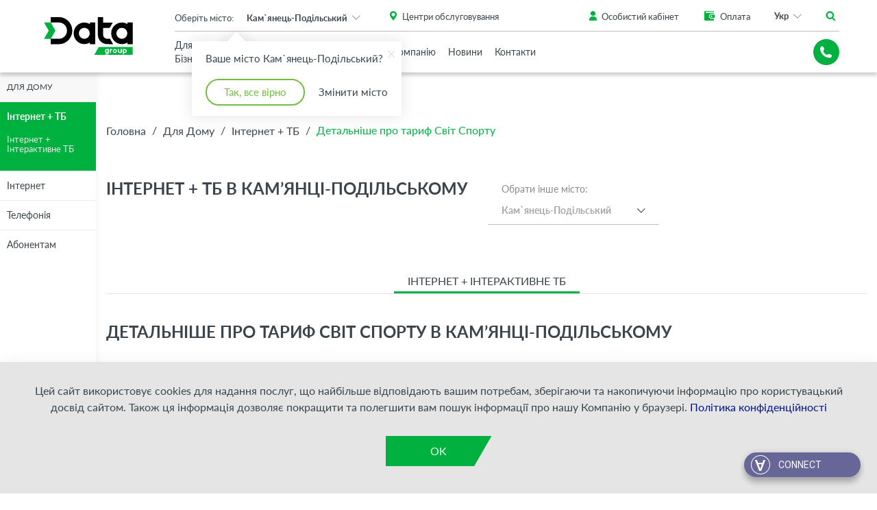

--- FILE ---
content_type: text/html; charset=UTF-8
request_url: https://www.datagroup.ua/kamyanets-podolskiy/b2c/internet-tb/detalnishesvitsportu
body_size: 15947
content:
<!DOCTYPE html>
<html lang="[lang]" prefix="og: http://ogp.me/ns#">
    <head>
        <meta http-equiv="Content-Type" content="text/html; charset=utf-8" />
        <meta http-equiv="X-UA-Compatible" content="IE=edge">
        <meta name="viewport" content="width=device-width, initial-scale=1.0, maximum-scale=1.0, user-scalable=0">
        <meta name="format-detection" content="telephone=no">
        <meta name="SKYPE_TOOLBAR" content ="SKYPE_TOOLBAR_PARSER_COMPATIBLE" />
        <meta content="true" name="HandheldFriendly">
        <meta content="width" name="MobileOptimized">
        <meta content="yes" name="apple-mobile-web-app-capable">

        <link rel="shortcut icon" href="/favicons/favicon.ico?ver=1.4" type="image/x-icon">
        <link rel="apple-touch-icon" sizes="57x57" href="/favicons/apple-icon-57x57.png?ver=1.4">
        <link rel="apple-touch-icon" sizes="60x60" href="/favicons/apple-icon-60x60.png?ver=1.4">
        <link rel="apple-touch-icon" sizes="72x72" href="/favicons/apple-icon-72x72.png?ver=1.4">
        <link rel="apple-touch-icon" sizes="76x76" href="/favicons/apple-icon-76x76.png?ver=1.4">
        <link rel="apple-touch-icon" sizes="114x114" href="/favicons/apple-icon-114x114.png?ver=1.4">
        <link rel="apple-touch-icon" sizes="120x120" href="/favicons/apple-icon-120x120.png?ver=1.4">
        <link rel="apple-touch-icon" sizes="144x144" href="/favicons/apple-icon-144x144.png?ver=1.4">
        <link rel="apple-touch-icon" sizes="152x152" href="/favicons/apple-icon-152x152.png?ver=1.4">
        <link rel="apple-touch-icon" sizes="180x180" href="/favicons/apple-icon-180x180.png?ver=1.4">
        <link rel="icon" type="image/png" sizes="192x192"  href="/favicons/android-icon-192x192.png?ver=1.4">
        <link rel="icon" type="image/png" sizes="32x32" href="/favicons/favicon-32x32.png?ver=1.4">
        <link rel="icon" type="image/png" sizes="96x96" href="/favicons/favicon-96x96.png?ver=1.4">
        <link rel="icon" type="image/png" sizes="16x16" href="/favicons/favicon-16x16.png?ver=1.4">
        <link rel="mask-icon" href="/favicons/mask-icon-svg.svg?ver=1.4" color="#ffffff">
        <meta name="apple-mobile-web-app-title" content="Data Group">
        <meta name="application-name" content="Data Group">
        <link rel="manifest" href="/manifest.json">
        <meta name="msapplication-config" content="/browserconfig.xml">
        <meta name="it-rating" content="it-rat-f210fab804e51e3fbd84c6c5338c51d7" />

        <meta name="csrf-token" content="lc5TZApzuOjkf0xug4FGwtilCgpAlLzlHQO1t9eu" />

            <title> Детальніше про тариф Світ Спорту</title>
<meta name="description" content="" />
<meta property="og:title" content="Детальніше про тариф Світ Спорту"/>
<meta property="og:type" content="website" />
<meta property="og:url" content="https://www.datagroup.ua/kamyanets-podolskiy/b2c/internet-tb/detalnishesvitsportu" />
<meta property="og:description" content=""/>
<meta property="og:image" content="https://www.datagroup.ua/"/>

    <link rel="alternate" hreflang="uk-ua" href="https://www.datagroup.ua/kamyanets-podolskiy/b2c/internet-tb/detalnishesvitsportu" />
    <link rel="alternate" hreflang="ru-ua" href="https://www.datagroup.ua/ru/kamyanets-podolskiy/b2c/internet-tb/detalnishesvitsportu" />
    <link rel="alternate" hreflang="en-ua" href="https://www.datagroup.ua/en/kamyanets-podolskiy/b2c/internet-tb/detalnishesvitsportu" />
        <script type="application/ld+json">
            {
             "@context" : "http://schema.org",
             "@type" : "Organization",
             "name" : "Датагруп",
             "email" : "b2b@datagroup.ua",
             "telephone" : [
                "+38 (044) 538-00-08",
                "+38 (044) 222-12-12"
             ],
             "url" : "https://datagroup.ua",
             "logo" : "https://datagroup.ua/images/logo.svg",
             "address" : {
                 "@context" : "http://schema.org",
                 "@type" : "PostalAddress",
                 "streetAddress" : "вул. Сім'ї Бродських, 31/33",
                 "postalCode" : "03057",
                 "addressLocality" : "Київ, Україна"
             },
             "sameAs" : [
                 "https://www.facebook.com/datagroup1",
                 "https://www.youtube.com/channel/UCJfRkaP9DmwT7CYUZe72UZw",
                 "https://www.linkedin.com/company/datagroup1"
             ]
            }
        </script>

        <link rel="stylesheet" property="stylesheet" href="/css/webpack-builds/bundle-header.css?id=98c68767168dbb476548" type="text/css"/>
                    <link rel="stylesheet" property="stylesheet" href="/css/webpack-builds/bundle-green-theme.css?id=225750b18f4f05bac3a3" type="text/css"/>
    <style>
        body.green-theme #chat-24-widget-container .chat-24-icon-lch {
            background-image: url('/storage/settings/chat-box.png') !important;
            width: 100% !important;
        }
    </style>
        
        <!-- Google Tag Manager -->

<script>(function(w,d,s,l,i){w[l]=w[l]||[];w[l].push({'gtm.start':

new Date().getTime(),event:'gtm.js'});var f=d.getElementsByTagName(s)[0],

j=d.createElement(s),dl=l!='dataLayer'?'&l='+l:'';j.async=true;j.src=

'https://www.googletagmanager.com/gtm.js?id='+i+dl;f.parentNode.insertBefore(j,f);

})(window,document,'script','dataLayer','GTM-PQXVRQW');</script>

<!-- End Google Tag Manager -->

        <link rel="canonical" href="https://www.datagroup.ua/kamyanets-podolskiy/b2c/internet-tb/detalnishesvitsportu">
    
                              <script>!function(e){var n="https://s.go-mpulse.net/boomerang/";if("False"=="True")e.BOOMR_config=e.BOOMR_config||{},e.BOOMR_config.PageParams=e.BOOMR_config.PageParams||{},e.BOOMR_config.PageParams.pci=!0,n="https://s2.go-mpulse.net/boomerang/";if(window.BOOMR_API_key="3AXVN-DLD32-NM2C9-AKB6G-4658P",function(){function e(){if(!o){var e=document.createElement("script");e.id="boomr-scr-as",e.src=window.BOOMR.url,e.async=!0,i.parentNode.appendChild(e),o=!0}}function t(e){o=!0;var n,t,a,r,d=document,O=window;if(window.BOOMR.snippetMethod=e?"if":"i",t=function(e,n){var t=d.createElement("script");t.id=n||"boomr-if-as",t.src=window.BOOMR.url,BOOMR_lstart=(new Date).getTime(),e=e||d.body,e.appendChild(t)},!window.addEventListener&&window.attachEvent&&navigator.userAgent.match(/MSIE [67]\./))return window.BOOMR.snippetMethod="s",void t(i.parentNode,"boomr-async");a=document.createElement("IFRAME"),a.src="about:blank",a.title="",a.role="presentation",a.loading="eager",r=(a.frameElement||a).style,r.width=0,r.height=0,r.border=0,r.display="none",i.parentNode.appendChild(a);try{O=a.contentWindow,d=O.document.open()}catch(_){n=document.domain,a.src="javascript:var d=document.open();d.domain='"+n+"';void(0);",O=a.contentWindow,d=O.document.open()}if(n)d._boomrl=function(){this.domain=n,t()},d.write("<bo"+"dy onload='document._boomrl();'>");else if(O._boomrl=function(){t()},O.addEventListener)O.addEventListener("load",O._boomrl,!1);else if(O.attachEvent)O.attachEvent("onload",O._boomrl);d.close()}function a(e){window.BOOMR_onload=e&&e.timeStamp||(new Date).getTime()}if(!window.BOOMR||!window.BOOMR.version&&!window.BOOMR.snippetExecuted){window.BOOMR=window.BOOMR||{},window.BOOMR.snippetStart=(new Date).getTime(),window.BOOMR.snippetExecuted=!0,window.BOOMR.snippetVersion=12,window.BOOMR.url=n+"3AXVN-DLD32-NM2C9-AKB6G-4658P";var i=document.currentScript||document.getElementsByTagName("script")[0],o=!1,r=document.createElement("link");if(r.relList&&"function"==typeof r.relList.supports&&r.relList.supports("preload")&&"as"in r)window.BOOMR.snippetMethod="p",r.href=window.BOOMR.url,r.rel="preload",r.as="script",r.addEventListener("load",e),r.addEventListener("error",function(){t(!0)}),setTimeout(function(){if(!o)t(!0)},3e3),BOOMR_lstart=(new Date).getTime(),i.parentNode.appendChild(r);else t(!1);if(window.addEventListener)window.addEventListener("load",a,!1);else if(window.attachEvent)window.attachEvent("onload",a)}}(),"".length>0)if(e&&"performance"in e&&e.performance&&"function"==typeof e.performance.setResourceTimingBufferSize)e.performance.setResourceTimingBufferSize();!function(){if(BOOMR=e.BOOMR||{},BOOMR.plugins=BOOMR.plugins||{},!BOOMR.plugins.AK){var n=""=="true"?1:0,t="",a="cln7hpyxbmtle2lmv5uq-f-ef4fb8c28-clientnsv4-s.akamaihd.net",i="false"=="true"?2:1,o={"ak.v":"39","ak.cp":"1935592","ak.ai":parseInt("1297958",10),"ak.ol":"0","ak.cr":217,"ak.ipv":4,"ak.proto":"h2","ak.rid":"170196e2","ak.r":42221,"ak.a2":n,"ak.m":"dsce28","ak.n":"essl","ak.bpcip":"18.219.243.0","ak.cport":37158,"ak.gh":"23.64.113.31","ak.quicv":"","ak.tlsv":"tls1.3","ak.0rtt":"","ak.0rtt.ed":"","ak.csrc":"-","ak.acc":"","ak.t":"1768730473","ak.ak":"hOBiQwZUYzCg5VSAfCLimQ==tGviMEtg3P1CwHkTAq3JxtOCqYY84X14uCdGGGbKGxv3OPZTeK+FK3mwL7P609mvaRz2h4kdE/AbbQC8+ni6yu6Jpppj6Ix5O+/jvRdOj1psw11kuseQCAA4ID5txMK/m4kpX90wFLrnfgMWirXqLWwvq2btnYe5ioSRALI3eXc9J+XmT/rr5ZVPagS8JZwZk+1b12iescdh2bbUw2p/b41cVIt0WOySZZwCnZPPbOt1VnQcOXe0RIXiReXXYCoVNVOSFFnNl9B2Y+HAMt9uO+MBI8jKSLc88ona7rsOBHp5/q4AM33cY5cVUjMPZW5fkUYguHctErF3t8B2XCXAAryHfh6hShy5SSNebmvFNgs4Ik9F3/eZoi6kVu2lUKw+0n6+IJ/gZQL/hGCj8+1zmEjLbIub+5u8XErHiBkif8E=","ak.pv":"2","ak.dpoabenc":"","ak.tf":i};if(""!==t)o["ak.ruds"]=t;var r={i:!1,av:function(n){var t="http.initiator";if(n&&(!n[t]||"spa_hard"===n[t]))o["ak.feo"]=void 0!==e.aFeoApplied?1:0,BOOMR.addVar(o)},rv:function(){var e=["ak.bpcip","ak.cport","ak.cr","ak.csrc","ak.gh","ak.ipv","ak.m","ak.n","ak.ol","ak.proto","ak.quicv","ak.tlsv","ak.0rtt","ak.0rtt.ed","ak.r","ak.acc","ak.t","ak.tf"];BOOMR.removeVar(e)}};BOOMR.plugins.AK={akVars:o,akDNSPreFetchDomain:a,init:function(){if(!r.i){var e=BOOMR.subscribe;e("before_beacon",r.av,null,null),e("onbeacon",r.rv,null,null),r.i=!0}return this},is_complete:function(){return!0}}}}()}(window);</script></head>
    <body  class = 'green-theme' >

        <!-- Google Tag Manager (noscript) -->

<noscript><iframe src="https://www.googletagmanager.com/ns.html?id=GTM-PQXVRQW"

height="0" width="0" style="display:none;visibility:hidden"></iframe></noscript>

<!-- End Google Tag Manager (noscript) -->



        <div class="all_city_pop_up_background">
    <div class="container pop_all_city_pop_up_wrapper">
        <button class="pop_up_close" onclick="closeCityPopUp()">
            <img src="/images/close.svg" alt="close pop up">
        </button>
        <h3>Оберіть ваше місто</h3>
        <div class="city_list_wrapper">
                                                <ul class="city_list">
                        <li><span class="city_list_title">Б</span></li>
                                                    <li><span data-city="Бар"
                                                                            data-url="https://www.datagroup.ua/bar/b2c/internet-tb/detalnishesvitsportu"
                                      data-action="change-city-product-for-home"
                                                                      >
                                Бар
                            </span></li>
                                                    <li><span data-city="Бориспіль"
                                                                            data-url="https://www.datagroup.ua/borispil/b2c/internet-tb/detalnishesvitsportu"
                                      data-action="change-city-product-for-home"
                                                                      >
                                Бориспіль
                            </span></li>
                                                    <li><span data-city="Бровари"
                                                                            data-url="https://www.datagroup.ua/brovary/b2c/internet-tb/detalnishesvitsportu"
                                      data-action="change-city-product-for-home"
                                                                      >
                                Бровари
                            </span></li>
                                            </ul>
                                    <ul class="city_list">
                        <li><span class="city_list_title">В</span></li>
                                                    <li><span data-city="Великий Березний"
                                                                            data-url="https://www.datagroup.ua/velykyi-bereznyi/b2c/internet-tb/detalnishesvitsportu"
                                      data-action="change-city-product-for-home"
                                                                      >
                                Великий Березний
                            </span></li>
                                                    <li><span data-city="Вишгород"
                                                                            data-url="https://www.datagroup.ua/vyshgorod/b2c/internet-tb/detalnishesvitsportu"
                                      data-action="change-city-product-for-home"
                                                                      >
                                Вишгород
                            </span></li>
                                                    <li><span data-city="Вінниця"
                                                                            data-url="https://www.datagroup.ua/vinnitsa/b2c/internet-tb/detalnishesvitsportu"
                                      data-action="change-city-product-for-home"
                                                                      >
                                Вінниця
                            </span></li>
                                                    <li><span data-city="Володимир-Волинський"
                                                                            data-url="https://www.datagroup.ua/vladimir-volynskiy/b2c/internet-tb/detalnishesvitsportu"
                                      data-action="change-city-product-for-home"
                                                                      >
                                Володимир-Волинський
                            </span></li>
                                            </ul>
                                    <ul class="city_list">
                        <li><span class="city_list_title">Г</span></li>
                                                    <li><span data-city="Гадяч"
                                                                            data-url="https://www.datagroup.ua/gadyach/b2c/internet-tb/detalnishesvitsportu"
                                      data-action="change-city-product-for-home"
                                                                      >
                                Гадяч
                            </span></li>
                                            </ul>
                                    <ul class="city_list">
                        <li><span class="city_list_title">Д</span></li>
                                                    <li><span data-city="Дніпро"
                                                                            data-url="https://www.datagroup.ua/dnipro/b2c/internet-tb/detalnishesvitsportu"
                                      data-action="change-city-product-for-home"
                                                                      >
                                Дніпро
                            </span></li>
                                            </ul>
                                    <ul class="city_list">
                        <li><span class="city_list_title">Ж</span></li>
                                                    <li><span data-city="Жмеринка"
                                                                            data-url="https://www.datagroup.ua/zhmerinka/b2c/internet-tb/detalnishesvitsportu"
                                      data-action="change-city-product-for-home"
                                                                      >
                                Жмеринка
                            </span></li>
                                            </ul>
                                    <ul class="city_list">
                        <li><span class="city_list_title">З</span></li>
                                                    <li><span data-city="Запоріжжя"
                                                                            data-url="https://www.datagroup.ua/zaporizhya/b2c/internet-tb/detalnishesvitsportu"
                                      data-action="change-city-product-for-home"
                                                                      >
                                Запоріжжя
                            </span></li>
                                                    <li><span data-city="Зіньків"
                                                                            data-url="https://www.datagroup.ua/zenkiv/b2c/internet-tb/detalnishesvitsportu"
                                      data-action="change-city-product-for-home"
                                                                      >
                                Зіньків
                            </span></li>
                                            </ul>
                                    <ul class="city_list">
                        <li><span class="city_list_title">І</span></li>
                                                    <li><span data-city="Ізюм"
                                                                            data-url="https://www.datagroup.ua/izyum/b2c/internet-tb/detalnishesvitsportu"
                                      data-action="change-city-product-for-home"
                                                                      >
                                Ізюм
                            </span></li>
                                            </ul>
                                    <ul class="city_list">
                        <li><span class="city_list_title">К</span></li>
                                                    <li><span data-city="Кам`янець-Подільський"
                                                                            data-url="https://www.datagroup.ua/kamyanets-podolskiy/b2c/internet-tb/detalnishesvitsportu"
                                      data-action="change-city-product-for-home"
                                                                      >
                                Кам`янець-Подільський
                            </span></li>
                                                    <li><span data-city="Київ"
                                                                            data-url="https://www.datagroup.ua/kiev/b2c/internet-tb/detalnishesvitsportu"
                                      data-action="change-city-product-for-home"
                                                                      >
                                Київ
                            </span></li>
                                                    <li><span data-city="Ковель"
                                                                            data-url="https://www.datagroup.ua/kovel/b2c/internet-tb/detalnishesvitsportu"
                                      data-action="change-city-product-for-home"
                                                                      >
                                Ковель
                            </span></li>
                                                    <li><span data-city="Козятин"
                                                                            data-url="https://www.datagroup.ua/kozyatyn/b2c/internet-tb/detalnishesvitsportu"
                                      data-action="change-city-product-for-home"
                                                                      >
                                Козятин
                            </span></li>
                                                    <li><span data-city="Коростень"
                                                                            data-url="https://www.datagroup.ua/korosten/b2c/internet-tb/detalnishesvitsportu"
                                      data-action="change-city-product-for-home"
                                                                      >
                                Коростень
                            </span></li>
                                                    <li><span data-city="Кременчук"
                                                                            data-url="https://www.datagroup.ua/kremenchuk/b2c/internet-tb/detalnishesvitsportu"
                                      data-action="change-city-product-for-home"
                                                                      >
                                Кременчук
                            </span></li>
                                                    <li><span data-city="Кривий Ріг"
                                                                            data-url="https://www.datagroup.ua/krivyi-rig/b2c/internet-tb/detalnishesvitsportu"
                                      data-action="change-city-product-for-home"
                                                                      >
                                Кривий Ріг
                            </span></li>
                                                    <li><span data-city="Кропивницький"
                                                                            data-url="https://www.datagroup.ua/kropivnitskiy/b2c/internet-tb/detalnishesvitsportu"
                                      data-action="change-city-product-for-home"
                                                                      >
                                Кропивницький
                            </span></li>
                                            </ul>
                                    <ul class="city_list">
                        <li><span class="city_list_title">Л</span></li>
                                                    <li><span data-city="Луцьк"
                                                                            data-url="https://www.datagroup.ua/lutsk/b2c/internet-tb/detalnishesvitsportu"
                                      data-action="change-city-product-for-home"
                                                                      >
                                Луцьк
                            </span></li>
                                                    <li><span data-city="Львів"
                                                                            data-url="https://www.datagroup.ua/lviv/b2c/internet-tb/detalnishesvitsportu"
                                      data-action="change-city-product-for-home"
                                                                      >
                                Львів
                            </span></li>
                                            </ul>
                                    <ul class="city_list">
                        <li><span class="city_list_title">М</span></li>
                                                    <li><span data-city="Мелiтополь"
                                                                            data-url="https://www.datagroup.ua/melitopol/b2c/internet-tb/detalnishesvitsportu"
                                      data-action="change-city-product-for-home"
                                                                      >
                                Мелiтополь
                            </span></li>
                                                    <li><span data-city="Миколаїв"
                                                                            data-url="https://www.datagroup.ua/mukolaiv/b2c/internet-tb/detalnishesvitsportu"
                                      data-action="change-city-product-for-home"
                                                                      >
                                Миколаїв
                            </span></li>
                                            </ul>
                                    <ul class="city_list">
                        <li><span class="city_list_title">Н</span></li>
                                                    <li><span data-city="Нетішин"
                                                                            data-url="https://www.datagroup.ua/netishin/b2c/internet-tb/detalnishesvitsportu"
                                      data-action="change-city-product-for-home"
                                                                      >
                                Нетішин
                            </span></li>
                                                    <li><span data-city="Ніжин"
                                                                            data-url="https://www.datagroup.ua/nizhin/b2c/internet-tb/detalnishesvitsportu"
                                      data-action="change-city-product-for-home"
                                                                      >
                                Ніжин
                            </span></li>
                                                    <li><span data-city="Нікополь"
                                                                            data-url="https://www.datagroup.ua/nikopol/b2c/internet-tb/detalnishesvitsportu"
                                      data-action="change-city-product-for-home"
                                                                      >
                                Нікополь
                            </span></li>
                                                    <li><span data-city="Нові Петрівці"
                                                                            data-url="https://www.datagroup.ua/novi-petrivtsy/b2c/internet-tb/detalnishesvitsportu"
                                      data-action="change-city-product-for-home"
                                                                      >
                                Нові Петрівці
                            </span></li>
                                                    <li><span data-city="Нововолинськ"
                                                                            data-url="https://www.datagroup.ua/novovolynsk/b2c/internet-tb/detalnishesvitsportu"
                                      data-action="change-city-product-for-home"
                                                                      >
                                Нововолинськ
                            </span></li>
                                                    <li><span data-city="Новоград-Волинський"
                                                                            data-url="https://www.datagroup.ua/novograd-volynskiy/b2c/internet-tb/detalnishesvitsportu"
                                      data-action="change-city-product-for-home"
                                                                      >
                                Новоград-Волинський
                            </span></li>
                                            </ul>
                                    <ul class="city_list">
                        <li><span class="city_list_title">О</span></li>
                                                    <li><span data-city="Одеса"
                                                                            data-url="https://www.datagroup.ua/odesa/b2c/internet-tb/detalnishesvitsportu"
                                      data-action="change-city-product-for-home"
                                                                      >
                                Одеса
                            </span></li>
                                                    <li><span data-city="Очаків"
                                                                            data-url="https://www.datagroup.ua/ochakiv/b2c/internet-tb/detalnishesvitsportu"
                                      data-action="change-city-product-for-home"
                                                                      >
                                Очаків
                            </span></li>
                                            </ul>
                                    <ul class="city_list">
                        <li><span class="city_list_title">П</span></li>
                                                    <li><span data-city="Покров"
                                                                            data-url="https://www.datagroup.ua/pokrov/b2c/internet-tb/detalnishesvitsportu"
                                      data-action="change-city-product-for-home"
                                                                      >
                                Покров
                            </span></li>
                                                    <li><span data-city="Полтава"
                                                                            data-url="https://www.datagroup.ua/poltava/b2c/internet-tb/detalnishesvitsportu"
                                      data-action="change-city-product-for-home"
                                                                      >
                                Полтава
                            </span></li>
                                            </ul>
                                    <ul class="city_list">
                        <li><span class="city_list_title">Р</span></li>
                                                    <li><span data-city="Рівне"
                                                                            data-url="https://www.datagroup.ua/rivne/b2c/internet-tb/detalnishesvitsportu"
                                      data-action="change-city-product-for-home"
                                                                      >
                                Рівне
                            </span></li>
                                            </ul>
                                    <ul class="city_list">
                        <li><span class="city_list_title">С</span></li>
                                                    <li><span data-city="Світловодськ"
                                                                            data-url="https://www.datagroup.ua/svitlovodsk/b2c/internet-tb/detalnishesvitsportu"
                                      data-action="change-city-product-for-home"
                                                                      >
                                Світловодськ
                            </span></li>
                                                    <li><span data-city="Славута"
                                                                            data-url="https://www.datagroup.ua/slavuta/b2c/internet-tb/detalnishesvitsportu"
                                      data-action="change-city-product-for-home"
                                                                      >
                                Славута
                            </span></li>
                                                    <li><span data-city="Старокостянтинів"
                                                                            data-url="https://www.datagroup.ua/starokonstantiniv/b2c/internet-tb/detalnishesvitsportu"
                                      data-action="change-city-product-for-home"
                                                                      >
                                Старокостянтинів
                            </span></li>
                                            </ul>
                                    <ul class="city_list">
                        <li><span class="city_list_title">У</span></li>
                                                    <li><span data-city="Ужгород"
                                                                            data-url="https://www.datagroup.ua/uzhgorod/b2c/internet-tb/detalnishesvitsportu"
                                      data-action="change-city-product-for-home"
                                                                      >
                                Ужгород
                            </span></li>
                                            </ul>
                                    <ul class="city_list">
                        <li><span class="city_list_title">Х</span></li>
                                                    <li><span data-city="Харків"
                                                                            data-url="https://www.datagroup.ua/kharkiv/b2c/internet-tb/detalnishesvitsportu"
                                      data-action="change-city-product-for-home"
                                                                      >
                                Харків
                            </span></li>
                                                    <li><span data-city="Херсон"
                                                                            data-url="https://www.datagroup.ua/kherson/b2c/internet-tb/detalnishesvitsportu"
                                      data-action="change-city-product-for-home"
                                                                      >
                                Херсон
                            </span></li>
                                                    <li><span data-city="Хмельницький"
                                                                            data-url="https://www.datagroup.ua/khmelnitskiy/b2c/internet-tb/detalnishesvitsportu"
                                      data-action="change-city-product-for-home"
                                                                      >
                                Хмельницький
                            </span></li>
                                            </ul>
                                    <ul class="city_list">
                        <li><span class="city_list_title">Ч</span></li>
                                                    <li><span data-city="Черкаси"
                                                                            data-url="https://www.datagroup.ua/cherkasy/b2c/internet-tb/detalnishesvitsportu"
                                      data-action="change-city-product-for-home"
                                                                      >
                                Черкаси
                            </span></li>
                                            </ul>
                                    <ul class="city_list">
                        <li><span class="city_list_title">Ш</span></li>
                                                    <li><span data-city="Шепетівка"
                                                                            data-url="https://www.datagroup.ua/shepetivka/b2c/internet-tb/detalnishesvitsportu"
                                      data-action="change-city-product-for-home"
                                                                      >
                                Шепетівка
                            </span></li>
                                            </ul>
                                    </div>
    </div>
</div>

        <header class="header ">
    <div class="header-wrapper">

        <div class="header-top">
            <div class="container">
                <div class="row-inline header-row">

                    
                    <div class="header-top-left">
                        <figure class="header-logo">
                            <a href="https://www.datagroup.ua/">

                                <img itemprop="logo"
                                    
                                     class="default-logo"
                                     src="/storage/settings/138x51-data-logo-new-blue.svg"
                                     width="138"
                                     height="51"
                                     alt="Data Group"
                                     title="Data Group">

                                <img itemprop="logo"
                                     src="/storage/settings/138x51-data-logo-new-green.svg"
                                     width="138"
                                     height="51"
                                     class="b2c-logo"
                                     alt="Data Group"
                                     title="Data Group">
                            </a>
                        </figure>
                    </div>
                    
                    
                    <div class="col-inline-xs-10 header-top-center">

                        <div class="small_city_pop_up_wrapper active">
    <div class="small_city_pop_up">

        <span>Ваше місто Кам`янець-Подільський?</span>
        <button class="pop_up_close">
            <img src="/images/close.svg" alt="close pop up">
        </button>

        <div class="pop_up_button_wrapper">
            <button class="yes">Так, все вірно</button>
            <button class="no" onclick="openCityPopUp()">Змінити місто</button>
        </div>

    </div>
</div>                        
                        <div class="header-top-center-row is-top">
                            <div class="header-top-center-column">
                                <div class="header-city">
    <div class="dropdown"
         data-opened-callback="openHeaderDropdown()"
         data-hidden-callback="closeHeaderDropdown()">
        <div class="dropdown-title">Оберіть місто:</div>
        <button data-dropdown
                class="dropdown-button"
                type="button">
               Кам`янець-Подільський
        </button>
        <div class="dropdown-menu">
            <div class="dropdown-search">
                <input type="text"
                       data-dropdown-search-input
                       placeholder="Пошук"
                       autocomplete="off">
            </div>
            <div class="dropdown-list-overflow">

                <ul class="dropdown-menu-list">
                                            <li data-dropdown-option
                            data-title="Київ">
                            <div class="item"
                                 data-city="Київ"
                                                                     data-url="https://www.datagroup.ua/kiev/b2c/internet-tb/detalnishesvitsportu"
                                    data-action="change-city-product-for-home"
                                 
                            >Київ</div>
                        </li>
                                            <li data-dropdown-option
                            data-title="Бар">
                            <div class="item"
                                 data-city="Бар"
                                                                     data-url="https://www.datagroup.ua/bar/b2c/internet-tb/detalnishesvitsportu"
                                    data-action="change-city-product-for-home"
                                 
                            >Бар</div>
                        </li>
                                            <li data-dropdown-option
                            data-title="Бровари">
                            <div class="item"
                                 data-city="Бровари"
                                                                     data-url="https://www.datagroup.ua/brovary/b2c/internet-tb/detalnishesvitsportu"
                                    data-action="change-city-product-for-home"
                                 
                            >Бровари</div>
                        </li>
                                            <li data-dropdown-option
                            data-title="Бориспіль">
                            <div class="item"
                                 data-city="Бориспіль"
                                                                     data-url="https://www.datagroup.ua/borispil/b2c/internet-tb/detalnishesvitsportu"
                                    data-action="change-city-product-for-home"
                                 
                            >Бориспіль</div>
                        </li>
                                            <li data-dropdown-option
                            data-title="Великий Березний">
                            <div class="item"
                                 data-city="Великий Березний"
                                                                     data-url="https://www.datagroup.ua/velykyi-bereznyi/b2c/internet-tb/detalnishesvitsportu"
                                    data-action="change-city-product-for-home"
                                 
                            >Великий Березний</div>
                        </li>
                                            <li data-dropdown-option
                            data-title="Вінниця">
                            <div class="item"
                                 data-city="Вінниця"
                                                                     data-url="https://www.datagroup.ua/vinnitsa/b2c/internet-tb/detalnishesvitsportu"
                                    data-action="change-city-product-for-home"
                                 
                            >Вінниця</div>
                        </li>
                                            <li data-dropdown-option
                            data-title="Володимир-Волинський">
                            <div class="item"
                                 data-city="Володимир-Волинський"
                                                                     data-url="https://www.datagroup.ua/vladimir-volynskiy/b2c/internet-tb/detalnishesvitsportu"
                                    data-action="change-city-product-for-home"
                                 
                            >Володимир-Волинський</div>
                        </li>
                                            <li data-dropdown-option
                            data-title="Вишгород">
                            <div class="item"
                                 data-city="Вишгород"
                                                                     data-url="https://www.datagroup.ua/vyshgorod/b2c/internet-tb/detalnishesvitsportu"
                                    data-action="change-city-product-for-home"
                                 
                            >Вишгород</div>
                        </li>
                                            <li data-dropdown-option
                            data-title="Гадяч">
                            <div class="item"
                                 data-city="Гадяч"
                                                                     data-url="https://www.datagroup.ua/gadyach/b2c/internet-tb/detalnishesvitsportu"
                                    data-action="change-city-product-for-home"
                                 
                            >Гадяч</div>
                        </li>
                                            <li data-dropdown-option
                            data-title="Дніпро">
                            <div class="item"
                                 data-city="Дніпро"
                                                                     data-url="https://www.datagroup.ua/dnipro/b2c/internet-tb/detalnishesvitsportu"
                                    data-action="change-city-product-for-home"
                                 
                            >Дніпро</div>
                        </li>
                                            <li data-dropdown-option
                            data-title="Жмеринка">
                            <div class="item"
                                 data-city="Жмеринка"
                                                                     data-url="https://www.datagroup.ua/zhmerinka/b2c/internet-tb/detalnishesvitsportu"
                                    data-action="change-city-product-for-home"
                                 
                            >Жмеринка</div>
                        </li>
                                            <li data-dropdown-option
                            data-title="Запоріжжя">
                            <div class="item"
                                 data-city="Запоріжжя"
                                                                     data-url="https://www.datagroup.ua/zaporizhya/b2c/internet-tb/detalnishesvitsportu"
                                    data-action="change-city-product-for-home"
                                 
                            >Запоріжжя</div>
                        </li>
                                            <li data-dropdown-option
                            data-title="Зіньків">
                            <div class="item"
                                 data-city="Зіньків"
                                                                     data-url="https://www.datagroup.ua/zenkiv/b2c/internet-tb/detalnishesvitsportu"
                                    data-action="change-city-product-for-home"
                                 
                            >Зіньків</div>
                        </li>
                                            <li data-dropdown-option
                            data-title="Ізюм">
                            <div class="item"
                                 data-city="Ізюм"
                                                                     data-url="https://www.datagroup.ua/izyum/b2c/internet-tb/detalnishesvitsportu"
                                    data-action="change-city-product-for-home"
                                 
                            >Ізюм</div>
                        </li>
                                            <li data-dropdown-option
                            data-title="Кам`янець-Подільський">
                            <div class="item"
                                 data-city="Кам`янець-Подільський"
                                                                     data-url="https://www.datagroup.ua/kamyanets-podolskiy/b2c/internet-tb/detalnishesvitsportu"
                                    data-action="change-city-product-for-home"
                                 
                            >Кам`янець-Подільський</div>
                        </li>
                                            <li data-dropdown-option
                            data-title="Козятин">
                            <div class="item"
                                 data-city="Козятин"
                                                                     data-url="https://www.datagroup.ua/kozyatyn/b2c/internet-tb/detalnishesvitsportu"
                                    data-action="change-city-product-for-home"
                                 
                            >Козятин</div>
                        </li>
                                            <li data-dropdown-option
                            data-title="Ковель">
                            <div class="item"
                                 data-city="Ковель"
                                                                     data-url="https://www.datagroup.ua/kovel/b2c/internet-tb/detalnishesvitsportu"
                                    data-action="change-city-product-for-home"
                                 
                            >Ковель</div>
                        </li>
                                            <li data-dropdown-option
                            data-title="Коростень">
                            <div class="item"
                                 data-city="Коростень"
                                                                     data-url="https://www.datagroup.ua/korosten/b2c/internet-tb/detalnishesvitsportu"
                                    data-action="change-city-product-for-home"
                                 
                            >Коростень</div>
                        </li>
                                            <li data-dropdown-option
                            data-title="Кременчук">
                            <div class="item"
                                 data-city="Кременчук"
                                                                     data-url="https://www.datagroup.ua/kremenchuk/b2c/internet-tb/detalnishesvitsportu"
                                    data-action="change-city-product-for-home"
                                 
                            >Кременчук</div>
                        </li>
                                            <li data-dropdown-option
                            data-title="Кривий Ріг">
                            <div class="item"
                                 data-city="Кривий Ріг"
                                                                     data-url="https://www.datagroup.ua/krivyi-rig/b2c/internet-tb/detalnishesvitsportu"
                                    data-action="change-city-product-for-home"
                                 
                            >Кривий Ріг</div>
                        </li>
                                            <li data-dropdown-option
                            data-title="Кропивницький">
                            <div class="item"
                                 data-city="Кропивницький"
                                                                     data-url="https://www.datagroup.ua/kropivnitskiy/b2c/internet-tb/detalnishesvitsportu"
                                    data-action="change-city-product-for-home"
                                 
                            >Кропивницький</div>
                        </li>
                                            <li data-dropdown-option
                            data-title="Луцьк">
                            <div class="item"
                                 data-city="Луцьк"
                                                                     data-url="https://www.datagroup.ua/lutsk/b2c/internet-tb/detalnishesvitsportu"
                                    data-action="change-city-product-for-home"
                                 
                            >Луцьк</div>
                        </li>
                                            <li data-dropdown-option
                            data-title="Львів">
                            <div class="item"
                                 data-city="Львів"
                                                                     data-url="https://www.datagroup.ua/lviv/b2c/internet-tb/detalnishesvitsportu"
                                    data-action="change-city-product-for-home"
                                 
                            >Львів</div>
                        </li>
                                            <li data-dropdown-option
                            data-title="Мелiтополь">
                            <div class="item"
                                 data-city="Мелiтополь"
                                                                     data-url="https://www.datagroup.ua/melitopol/b2c/internet-tb/detalnishesvitsportu"
                                    data-action="change-city-product-for-home"
                                 
                            >Мелiтополь</div>
                        </li>
                                            <li data-dropdown-option
                            data-title="Миколаїв">
                            <div class="item"
                                 data-city="Миколаїв"
                                                                     data-url="https://www.datagroup.ua/mukolaiv/b2c/internet-tb/detalnishesvitsportu"
                                    data-action="change-city-product-for-home"
                                 
                            >Миколаїв</div>
                        </li>
                                            <li data-dropdown-option
                            data-title="Ніжин">
                            <div class="item"
                                 data-city="Ніжин"
                                                                     data-url="https://www.datagroup.ua/nizhin/b2c/internet-tb/detalnishesvitsportu"
                                    data-action="change-city-product-for-home"
                                 
                            >Ніжин</div>
                        </li>
                                            <li data-dropdown-option
                            data-title="Нетішин">
                            <div class="item"
                                 data-city="Нетішин"
                                                                     data-url="https://www.datagroup.ua/netishin/b2c/internet-tb/detalnishesvitsportu"
                                    data-action="change-city-product-for-home"
                                 
                            >Нетішин</div>
                        </li>
                                            <li data-dropdown-option
                            data-title="Нікополь">
                            <div class="item"
                                 data-city="Нікополь"
                                                                     data-url="https://www.datagroup.ua/nikopol/b2c/internet-tb/detalnishesvitsportu"
                                    data-action="change-city-product-for-home"
                                 
                            >Нікополь</div>
                        </li>
                                            <li data-dropdown-option
                            data-title="Нові Петрівці">
                            <div class="item"
                                 data-city="Нові Петрівці"
                                                                     data-url="https://www.datagroup.ua/novi-petrivtsy/b2c/internet-tb/detalnishesvitsportu"
                                    data-action="change-city-product-for-home"
                                 
                            >Нові Петрівці</div>
                        </li>
                                            <li data-dropdown-option
                            data-title="Нововолинськ">
                            <div class="item"
                                 data-city="Нововолинськ"
                                                                     data-url="https://www.datagroup.ua/novovolynsk/b2c/internet-tb/detalnishesvitsportu"
                                    data-action="change-city-product-for-home"
                                 
                            >Нововолинськ</div>
                        </li>
                                            <li data-dropdown-option
                            data-title="Новоград-Волинський">
                            <div class="item"
                                 data-city="Новоград-Волинський"
                                                                     data-url="https://www.datagroup.ua/novograd-volynskiy/b2c/internet-tb/detalnishesvitsportu"
                                    data-action="change-city-product-for-home"
                                 
                            >Новоград-Волинський</div>
                        </li>
                                            <li data-dropdown-option
                            data-title="Одеса">
                            <div class="item"
                                 data-city="Одеса"
                                                                     data-url="https://www.datagroup.ua/odesa/b2c/internet-tb/detalnishesvitsportu"
                                    data-action="change-city-product-for-home"
                                 
                            >Одеса</div>
                        </li>
                                            <li data-dropdown-option
                            data-title="Очаків">
                            <div class="item"
                                 data-city="Очаків"
                                                                     data-url="https://www.datagroup.ua/ochakiv/b2c/internet-tb/detalnishesvitsportu"
                                    data-action="change-city-product-for-home"
                                 
                            >Очаків</div>
                        </li>
                                            <li data-dropdown-option
                            data-title="Покров">
                            <div class="item"
                                 data-city="Покров"
                                                                     data-url="https://www.datagroup.ua/pokrov/b2c/internet-tb/detalnishesvitsportu"
                                    data-action="change-city-product-for-home"
                                 
                            >Покров</div>
                        </li>
                                            <li data-dropdown-option
                            data-title="Полтава">
                            <div class="item"
                                 data-city="Полтава"
                                                                     data-url="https://www.datagroup.ua/poltava/b2c/internet-tb/detalnishesvitsportu"
                                    data-action="change-city-product-for-home"
                                 
                            >Полтава</div>
                        </li>
                                            <li data-dropdown-option
                            data-title="Рівне">
                            <div class="item"
                                 data-city="Рівне"
                                                                     data-url="https://www.datagroup.ua/rivne/b2c/internet-tb/detalnishesvitsportu"
                                    data-action="change-city-product-for-home"
                                 
                            >Рівне</div>
                        </li>
                                            <li data-dropdown-option
                            data-title="Світловодськ">
                            <div class="item"
                                 data-city="Світловодськ"
                                                                     data-url="https://www.datagroup.ua/svitlovodsk/b2c/internet-tb/detalnishesvitsportu"
                                    data-action="change-city-product-for-home"
                                 
                            >Світловодськ</div>
                        </li>
                                            <li data-dropdown-option
                            data-title="Славута">
                            <div class="item"
                                 data-city="Славута"
                                                                     data-url="https://www.datagroup.ua/slavuta/b2c/internet-tb/detalnishesvitsportu"
                                    data-action="change-city-product-for-home"
                                 
                            >Славута</div>
                        </li>
                                            <li data-dropdown-option
                            data-title="Старокостянтинів">
                            <div class="item"
                                 data-city="Старокостянтинів"
                                                                     data-url="https://www.datagroup.ua/starokonstantiniv/b2c/internet-tb/detalnishesvitsportu"
                                    data-action="change-city-product-for-home"
                                 
                            >Старокостянтинів</div>
                        </li>
                                            <li data-dropdown-option
                            data-title="Ужгород">
                            <div class="item"
                                 data-city="Ужгород"
                                                                     data-url="https://www.datagroup.ua/uzhgorod/b2c/internet-tb/detalnishesvitsportu"
                                    data-action="change-city-product-for-home"
                                 
                            >Ужгород</div>
                        </li>
                                            <li data-dropdown-option
                            data-title="Харків">
                            <div class="item"
                                 data-city="Харків"
                                                                     data-url="https://www.datagroup.ua/kharkiv/b2c/internet-tb/detalnishesvitsportu"
                                    data-action="change-city-product-for-home"
                                 
                            >Харків</div>
                        </li>
                                            <li data-dropdown-option
                            data-title="Херсон">
                            <div class="item"
                                 data-city="Херсон"
                                                                     data-url="https://www.datagroup.ua/kherson/b2c/internet-tb/detalnishesvitsportu"
                                    data-action="change-city-product-for-home"
                                 
                            >Херсон</div>
                        </li>
                                            <li data-dropdown-option
                            data-title="Хмельницький">
                            <div class="item"
                                 data-city="Хмельницький"
                                                                     data-url="https://www.datagroup.ua/khmelnitskiy/b2c/internet-tb/detalnishesvitsportu"
                                    data-action="change-city-product-for-home"
                                 
                            >Хмельницький</div>
                        </li>
                                            <li data-dropdown-option
                            data-title="Черкаси">
                            <div class="item"
                                 data-city="Черкаси"
                                                                     data-url="https://www.datagroup.ua/cherkasy/b2c/internet-tb/detalnishesvitsportu"
                                    data-action="change-city-product-for-home"
                                 
                            >Черкаси</div>
                        </li>
                                            <li data-dropdown-option
                            data-title="Шепетівка">
                            <div class="item"
                                 data-city="Шепетівка"
                                                                     data-url="https://www.datagroup.ua/shepetivka/b2c/internet-tb/detalnishesvitsportu"
                                    data-action="change-city-product-for-home"
                                 
                            >Шепетівка</div>
                        </li>
                                    </ul>
            </div>
        </div>
    </div>
</div>
                                                                    <div class="header-callback is-mobile">
                                        <button type="button"
                                                data-popup
                                                data-target="#contact-popup"
                                                class="callback-button-icon"></button>
                                    </div>
                                                                <div class="header-location is-desktop">
                                    <a href="/kontakty" class="location-button"><span>Центри обслуговування</span></a>
                                </div>
                                <button type="button"
                                        data-action="toggle-mobile-menu"
                                        class="nav-button is-mobile">
                                    <span class="nav-button-line"></span>
                                    <span class="nav-button-line"></span>
                                    <span class="nav-button-line"></span>
                                    <span class="nav-button-line"></span>
                                </button>
                            </div>
                            <div class="header-top-center-column is-desktop">
                                                                    <div class="header-login">
    <a href="https://my.datagroup.ua/" target="_blank" class="login-button"><span>Особистий кабінет</span></a>
</div>
<div class="header-additional-menu">
    <a href="https://www.datagroup.ua/b2c/oplata" class="payment-button"><span>Оплата</span></a>
</div>                                
                                
                                <div class="header-lang">
    <div class="dropdown"
         data-opened-callback="openHeaderDropdown()"
         data-hidden-callback="closeHeaderDropdown()">
        <button data-dropdown
                class="dropdown-button"
                type="button">Укр</button>
        <div class="dropdown-menu">
            <div class="dropdown-list-overflow">
                <ul class="dropdown-menu-list">
                                        <li>
                        <a href="https://www.datagroup.ua/en/kamyanets-podolskiy/b2c/internet-tb/detalnishesvitsportu" class="item">Eng</a>
                    </li>
                                    </ul>
            </div>
        </div>
    </div>
</div>                                <div class="header-search">
    <button type="button"
            data-action="toggle-header-search"
            data-target=".js-header-search"
            class="search-button-icon"></button>
</div>                            </div>

                            
                            <div class="js-header-search header-search-wrapper">
                                <div class="header-search-inside">
                                    <form action="https://www.datagroup.ua/search">
                                        <input type="text"
                                               name="q"
                                               placeholder="Пошук"
                                               autocomplete="off">
                                        <button type="button"
                                                data-action="close-header-search"
                                                data-target=".js-header-search"
                                                class="input-close-button"></button>
                                    </form>
                                </div>
                            </div>
                            

                        </div>
                        

                        
                        <div class="header-top-center-row is-bottom  with-icon ">
                            <div class="header-mobile-menu-content">
                                
                                <div class="header-mobile-menu-row is-mobile">
                                    <ul class="header-lang-mobile">
    <li class="active">Укр</li>
            <li>
            <a href="https://www.datagroup.ua/en/kamyanets-podolskiy/b2c/internet-tb/detalnishesvitsportu" class="item">Eng</a>
        </li>
    </ul>                                    <div class="header-search">
    <button type="button"
            data-action="toggle-header-search"
            data-target=".js-header-search"
            class="search-button-icon"></button>
</div>                                </div>
                                <div class="header-mobile-menu-row is-mobile">
                                                                            <div class="header-login">
    <a href="https://my.datagroup.ua/" target="_blank" class="login-button"><span>Особистий кабінет</span></a>
</div>
<div class="header-additional-menu">
    <a href="https://www.datagroup.ua/b2c/oplata" class="payment-button"><span>Оплата</span></a>
</div>                                                                    </div>
                                

                                <div class="header-main-menu" id="header_main_menu">
    <ul>
                    <li  class="has-sub-menu main-menu-el" >
                <a itemprop="url" data-title="Для Бізнесу" href="javascript:;"
                                      >
                    <span itemprop="name">Для Бізнесу</span>
                </a>
                <meta itemprop="position" content="2">
                                    <ul class="sub-menu  without-scroll ">
                        <div class="sub-menu-scroll">
                                                      <li>
                                <a href="https://www.datagroup.ua/b2b"
                                    class="item">Великому бізнесу</a>
                            </li>
                                                      <li>
                                <a href="https://www.datagroup.ua/smb"
                                    class="item">Середньому та малому бізнесу</a>
                            </li>
                                                      <li>
                                <a href="https://www.datagroup.ua/c2c"
                                    class="item">Постачальникам послуг зв&#039;язку</a>
                            </li>
                                                  </div>
                    </ul>
                            </li>
                    <li  class="main-menu-el" >
                <a itemprop="url" data-title="Для Дому" href="https://www.datagroup.ua/b2c"
                                      >
                    <span itemprop="name">Для Дому</span>
                </a>
                <meta itemprop="position" content="1">
                            </li>
                    <li  class="main-menu-el" >
                <a itemprop="url" data-title="Партнерам" href="https://business.datagroup.ua/partneram/"
                                      >
                    <span itemprop="name">Партнерам</span>
                </a>
                <meta itemprop="position" content="1">
                            </li>
                    <li  class="main-menu-el" >
                <a itemprop="url" data-title="Про Компанію" href="https://www.datagroup.ua/pro-kompaniyu"
                                      >
                    <span itemprop="name">Про Компанію</span>
                </a>
                <meta itemprop="position" content="1">
                            </li>
                    <li  class="main-menu-el" >
                <a itemprop="url" data-title="Новини" href="https://www.datagroup.ua/novyny"
                                      >
                    <span itemprop="name">Новини</span>
                </a>
                <meta itemprop="position" content="1">
                            </li>
                    <li  class="main-menu-el" >
                <a itemprop="url" data-title="Контакти" href="https://www.datagroup.ua/kontakty"
                                      >
                    <span itemprop="name">Контакти</span>
                </a>
                <meta itemprop="position" content="1">
                            </li>
            </ul>
</div>                            </div>
                                                        <div class="header-callback is-desktop">
                                <button type="button"
                                        data-popup
                                        data-target="#contact-popup"
                                        class="callback-button-icon"></button>
                            </div>
                                                    </div>
                        

                    </div>
                    

                </div>
            </div>
        </div>

    </div>
</header>            <section class="left-fixed-section">
    <div class="left-fixed-section-container">
        <div class="left-fixed-section-overflow">
            <ul class="page-menu">
                <li class="page-menu-child">
                    <div class="page-menu-item is-top">
                        <div class="page-menu-link">Для Дому</div>
                    </div>
                </li>

                                <li class="page-menu-child">
                    <div class="page-menu-item active">
                                                    <div data-action="toggle-page-sub-menu"
                                 class="page-menu-link">Інтернет + ТБ</div>
                            <div class="page-sub-menu">
                                <ul>
                                                                                                            <li>
                                        <a href="https://www.datagroup.ua/kamyanets-podolskiy/b2c/internet-tb/internet-interaktivne-tb"
                                           class="page-menu-sub-link">Інтернет + Інтерактивне ТБ</a>
                                    </li>
                                    
                                </ul>
                            </div>
                                            </div>
                </li>
                                <li class="page-menu-child">
                    <div class="page-menu-item ">
                                                <a href="https://www.datagroup.ua/kamyanets-podolskiy/b2c/internet/fiksovanij-internet"
                           class="page-menu-link">Інтернет</a>
                                            </div>
                </li>
                                <li class="page-menu-child">
                    <div class="page-menu-item ">
                                                <a href="https://www.datagroup.ua/kamyanets-podolskiy/b2c/telefoniya/tradicijna-telefoniya"
                           class="page-menu-link">Телефонія</a>
                                            </div>
                </li>
                                <li class="page-menu-child">
                    <div class="page-menu-item ">
                                                <a href="https://www.datagroup.ua/kamyanets-podolskiy/b2c/abonentam/internet-interaktivne-tb"
                           class="page-menu-link">Абонентам</a>
                                            </div>
                </li>
                
            </ul>
        </div>
        <button type="button"
                data-action="scroll-right-fixed-section"
                data-direction="top"
                class="menu-arrow-button is-top"></button>
        <button type="button"
                data-action="scroll-right-fixed-section"
                data-direction="bottom"
                class="menu-arrow-button is-bottom"></button>
    </div>
    <button type="button"
            data-action="toggle-right-fixed-section"
            class="left-fixed-button"></button>
</section>

<div class="left-fixed-section-overlay"></div>
                            
        <main>
                <div class="main-wrapper">
       
            
            <section class="section full-width-slider-section">
        <div class="section-body">
            <div class="swiper-section">
                <div class="swiper-container js-full-width-slider">
                    <div class="swiper-wrapper">
                                                    <div class="swiper-slide">
                                <div class="full-width-slider-micro breakpoint-image-item responsive-slide-content"
                                     data-retina-src="/storage/editor/fotos/5a1edd77747928cd6f99ca2f3a87e85e_1699608396.jpeg"
                                     data-lg-src="/storage/editor/fotos/5a1edd77747928cd6f99ca2f3a87e85e_1699608396.jpeg"
                                     data-md-src="/storage/editor/fotos/5a1edd77747928cd6f99ca2f3a87e85e_1699608396.jpeg"
                                     data-sm-src="/storage/editor/fotos/dffe147f947e754412fc9deafe4025a2_1699608438.jpeg"
                                     data-xs-src="/storage/editor/fotos/dffe147f947e754412fc9deafe4025a2_1699608438.jpeg"
                                     data-mobile-src="/storage/editor/fotos/fdc7a3ec71ba2e6108e3adf91d0b9b11_1699608451.jpeg"
												 data-additional-texts="{&quot;1349px&quot;:{&quot;title&quot;:&quot;&lt;p&gt;&lt;span style=\&quot;color: rgb(0, 0, 0);\&quot;&gt;&lt;span style=\&quot;font-size: 40px;\&quot;&gt;&lt;strong&gt;\u041d\u0430\u0434\u0456\u0439\u043d\u0438\u0439&lt;br&gt;\u0406\u043d\u0442\u0435\u0440\u043d\u0435\u0442 +&lt;br&gt;\u0422\u043e\u043f\u043e\u0432\u0435 \u0422\u0411&lt;\/strong&gt;&lt;\/span&gt;&lt;\/span&gt;&lt;\/p&gt;&quot;,&quot;text&quot;:&quot;&lt;p&gt;&lt;span style=\&quot;font-size: 18px;\&quot;&gt;&lt;span style=\&quot;color: rgb(0, 0, 0);\&quot;&gt;\u0422\u0430\u0440\u0438\u0444 &laquo;\u0421\u0432\u0456\u0442 \u0441\u043f\u043e\u0440\u0442\u0443&raquo;&lt;\/span&gt;&lt;\/span&gt;&lt;\/p&gt;&quot;},&quot;1024px&quot;:{&quot;title&quot;:&quot;&lt;p&gt;&lt;span style=\&quot;color: rgb(0, 0, 0);\&quot;&gt;&lt;span style=\&quot;font-size: 36px;\&quot;&gt;&lt;strong&gt;\u041d\u0430\u0434\u0456\u0439\u043d\u0438\u0439&lt;br&gt;\u0406\u043d\u0442\u0435\u0440\u043d\u0435\u0442 +&lt;br&gt;\u0422\u043e\u043f\u043e\u0432\u0435 \u0422\u0411&lt;\/strong&gt;&lt;\/span&gt;&lt;\/span&gt;&lt;\/p&gt;&quot;,&quot;text&quot;:&quot;&lt;p&gt;&lt;span style=\&quot;font-size: 14px;\&quot;&gt;&lt;span style=\&quot;color: rgb(0, 0, 0);\&quot;&gt;\u0422\u0430\u0440\u0438\u0444 &laquo;\u0421\u0432\u0456\u0442 \u0441\u043f\u043e\u0440\u0442\u0443&raquo;&lt;\/span&gt;&lt;\/span&gt;&lt;\/p&gt;&quot;},&quot;767px&quot;:{&quot;title&quot;:&quot;&lt;p&gt;&lt;span style=\&quot;color: rgb(0, 0, 0);\&quot;&gt;&lt;span style=\&quot;font-size: 30px;\&quot;&gt;&lt;strong&gt;\u041d\u0430\u0434\u0456\u0439\u043d\u0438\u0439&lt;br&gt;\u0406\u043d\u0442\u0435\u0440\u043d\u0435\u0442 +&lt;br&gt;\u0422\u043e\u043f\u043e\u0432\u0435 \u0422\u0411&lt;\/strong&gt;&lt;\/span&gt;&lt;\/span&gt;&lt;\/p&gt;&quot;,&quot;text&quot;:&quot;&lt;p&gt;&lt;span style=\&quot;font-size: 14px;\&quot;&gt;&lt;span style=\&quot;color: rgb(0, 0, 0);\&quot;&gt;\u0422\u0430\u0440\u0438\u0444 &laquo;\u0421\u0432\u0456\u0442 \u0441\u043f\u043e\u0440\u0442\u0443&raquo;&lt;\/span&gt;&lt;\/span&gt;&lt;\/p&gt;&quot;},&quot;567px&quot;:{&quot;title&quot;:&quot;&lt;p&gt;&lt;span style=\&quot;color: rgb(0, 0, 0);\&quot;&gt;&lt;span style=\&quot;font-size: 24px;\&quot;&gt;&lt;strong&gt;\u041d\u0430\u0434\u0456\u0439\u043d\u0438\u0439&lt;br&gt;\u0406\u043d\u0442\u0435\u0440\u043d\u0435\u0442 +&lt;br&gt;\u0422\u043e\u043f\u043e\u0432\u0435 \u0422\u0411&lt;\/strong&gt;&lt;\/span&gt;&lt;\/span&gt;&lt;\/p&gt;&lt;p&gt;&lt;span style=\&quot;font-size: 14px;\&quot;&gt;&lt;span style=\&quot;color: rgb(0, 0, 0);\&quot;&gt;\u0422\u0430\u0440\u0438\u0444 &laquo;\u0421\u0432\u0456\u0442 \u0441\u043f\u043e\u0440\u0442\u0443&raquo;&lt;\/span&gt;&lt;\/span&gt;&lt;\/p&gt;&quot;,&quot;text&quot;:&quot;&lt;p&gt;&nbsp;&lt;\/p&gt;&quot;}}" data-indentations="{&quot;desktop&quot;:true,&quot;tablet&quot;:true,&quot;mobile&quot;:true}"
                                >
                                                                            <a href="https://www.datagroup.ua/b2c/internet-tb/detalnishesvitsportu"
                                           target="_blank" class="fake-link"></a>
                                                                        <div class="container">
                                        <div class="full-width-slider-content font-custom mont">
														<div class="responsive-slide-content-wrapper">
															<header>
																 																	  <div class="title font-normal slide-title"
																			  style="color: #0099ba" ><p><span style="color: rgb(0, 0, 0);"><span style="font-size: 48px;"><strong>Надійний<br>Інтернет +<br>Топове ТБ</strong></span></span></p>
																	  </div>
																 															</header>
															<article class="font-normal slide-text">
																 <p><span style="font-size: 18px;"><span style="color: rgb(0, 0, 0);">Тариф «Світ спорту»</span></span></p>
															</article>
														</div>
                                        </div>
                                    </div>
                                </div>
                            </div>
                        
                    </div>
                    <div class="swiper-button-next"></div>
                    <div class="swiper-button-prev"></div>
                    <div class="swiper-pagination"></div>
                </div>
            </div>
        </div>
    </section>
       

        <div class="page b2c-page">
            <section class="section breadcrumbs">
    <div class="container">
  
        <ul class="breadcrumbs-list">
                                                        <li class="breadcrumbs-child">
                            <a itemprop="url" href="https://www.datagroup.ua/" class="breadcrumbs-link" title="Головна">
                                <span itemprop="name">Головна</span>
                                <meta itemprop="position" content="1" />
                            </a>
                        </li>
                        <li class="breadcrumbs-child">
                            <span class="breadcrumbs-delimiter">/</span>
                        </li>
                                                                            <li class="breadcrumbs-child">
                            <a itemprop="url" href="https://www.datagroup.ua/b2c" class="breadcrumbs-link" title="Для Дому">
                                <span itemprop="name">Для Дому</span>
                                <meta itemprop="position" content="1" />
                            </a>
                        </li>
                        <li class="breadcrumbs-child">
                            <span class="breadcrumbs-delimiter">/</span>
                        </li>
                                                                            <li class="breadcrumbs-child">
                            <a itemprop="url" href="https://www.datagroup.ua/kamyanets-podolskiy/b2c/internet-tb/internet-interaktivne-tb" class="breadcrumbs-link" title="Інтернет + ТБ">
                                <span itemprop="name">Інтернет + ТБ</span>
                                <meta itemprop="position" content="1" />
                            </a>
                        </li>
                        <li class="breadcrumbs-child">
                            <span class="breadcrumbs-delimiter">/</span>
                        </li>
                                                                            <li class="breadcrumbs-child">
                            <span itemprop="name">Детальніше про тариф Світ Спорту</span>
                            <meta itemprop="position" content="2">
                        </li>
                                        </ul>
    </div>
</section>


<script type="application/ld+json">

{

 "@context": "http://schema.org",

 "@type": "BreadcrumbList",

 "itemListElement": [
  {

   "@type": "ListItem",

   "position": 1,

   "name": "Головна",

   "item": "https://www.datagroup.ua/"

 },  {

   "@type": "ListItem",

   "position": 2,

   "name": "Для Дому",

   "item": "https://www.datagroup.ua/b2c"

 },  {

   "@type": "ListItem",

   "position": 3,

   "name": "Інтернет + ТБ",

   "item": "https://www.datagroup.ua/kamyanets-podolskiy/b2c/internet-tb/internet-interaktivne-tb"

 },  {

   "@type": "ListItem",

   "position": 4,

   "name": "Детальніше про тариф Світ Спорту",

   "item": "https://www.datagroup.ua/kamyanets-podolskiy/b2c/internet-tb/detalnishesvitsportu"

 }  ]

}

</script>            <section class="section b2c-headline-section">
                <div class="section-header big-z-index">
                    <div class="container container-city-form">
                        <h2 style="text-transform: uppercase;">Інтернет + ТБ в Кам’янці-Подільському</h2>
                        <div class="cont-form">
                             <form>
    <label>Обрати інше місто:</label>
    <div class="transparent-input-field">
        <div data-customselect
                class="customselect">
            <div data-customselect-head
                    class="customselect-head">
                <div data-customselect-title
                        data-placeholder="Кам`янець-Подільський"
                        class="customselect-title is-placeholder">Кам`янець-Подільський</div>
            </div>
            <div class="customselect-body">
                <div class="customselect-form">
                    <input type="text"
                            data-customselect-search-input
                            placeholder="Пошук"
                            autocomplete="off"/>
                </div>
                <ul class="customselect-list">
                                            <li data-customselect-option
                            data-customselect-option-title="Київ"
                            data-city="Київ"
                            data-url="https://www.datagroup.ua/kiev/b2c/internet-tb/detalnishesvitsportu"
                            data-action="change-city-product-for-home"
                            class="customselect-option">Київ</li>
                                            <li data-customselect-option
                            data-customselect-option-title="Бар"
                            data-city="Бар"
                            data-url="https://www.datagroup.ua/bar/b2c/internet-tb/detalnishesvitsportu"
                            data-action="change-city-product-for-home"
                            class="customselect-option">Бар</li>
                                            <li data-customselect-option
                            data-customselect-option-title="Бровари"
                            data-city="Бровари"
                            data-url="https://www.datagroup.ua/brovary/b2c/internet-tb/detalnishesvitsportu"
                            data-action="change-city-product-for-home"
                            class="customselect-option">Бровари</li>
                                            <li data-customselect-option
                            data-customselect-option-title="Бориспіль"
                            data-city="Бориспіль"
                            data-url="https://www.datagroup.ua/borispil/b2c/internet-tb/detalnishesvitsportu"
                            data-action="change-city-product-for-home"
                            class="customselect-option">Бориспіль</li>
                                            <li data-customselect-option
                            data-customselect-option-title="Великий Березний"
                            data-city="Великий Березний"
                            data-url="https://www.datagroup.ua/velykyi-bereznyi/b2c/internet-tb/detalnishesvitsportu"
                            data-action="change-city-product-for-home"
                            class="customselect-option">Великий Березний</li>
                                            <li data-customselect-option
                            data-customselect-option-title="Володимир-Волинський"
                            data-city="Володимир-Волинський"
                            data-url="https://www.datagroup.ua/vladimir-volynskiy/b2c/internet-tb/detalnishesvitsportu"
                            data-action="change-city-product-for-home"
                            class="customselect-option">Володимир-Волинський</li>
                                            <li data-customselect-option
                            data-customselect-option-title="Вишгород"
                            data-city="Вишгород"
                            data-url="https://www.datagroup.ua/vyshgorod/b2c/internet-tb/detalnishesvitsportu"
                            data-action="change-city-product-for-home"
                            class="customselect-option">Вишгород</li>
                                            <li data-customselect-option
                            data-customselect-option-title="Гадяч"
                            data-city="Гадяч"
                            data-url="https://www.datagroup.ua/gadyach/b2c/internet-tb/detalnishesvitsportu"
                            data-action="change-city-product-for-home"
                            class="customselect-option">Гадяч</li>
                                            <li data-customselect-option
                            data-customselect-option-title="Дніпро"
                            data-city="Дніпро"
                            data-url="https://www.datagroup.ua/dnipro/b2c/internet-tb/detalnishesvitsportu"
                            data-action="change-city-product-for-home"
                            class="customselect-option">Дніпро</li>
                                            <li data-customselect-option
                            data-customselect-option-title="Жмеринка"
                            data-city="Жмеринка"
                            data-url="https://www.datagroup.ua/zhmerinka/b2c/internet-tb/detalnishesvitsportu"
                            data-action="change-city-product-for-home"
                            class="customselect-option">Жмеринка</li>
                                            <li data-customselect-option
                            data-customselect-option-title="Запоріжжя"
                            data-city="Запоріжжя"
                            data-url="https://www.datagroup.ua/zaporizhya/b2c/internet-tb/detalnishesvitsportu"
                            data-action="change-city-product-for-home"
                            class="customselect-option">Запоріжжя</li>
                                            <li data-customselect-option
                            data-customselect-option-title="Зіньків"
                            data-city="Зіньків"
                            data-url="https://www.datagroup.ua/zenkiv/b2c/internet-tb/detalnishesvitsportu"
                            data-action="change-city-product-for-home"
                            class="customselect-option">Зіньків</li>
                                            <li data-customselect-option
                            data-customselect-option-title="Ізюм"
                            data-city="Ізюм"
                            data-url="https://www.datagroup.ua/izyum/b2c/internet-tb/detalnishesvitsportu"
                            data-action="change-city-product-for-home"
                            class="customselect-option">Ізюм</li>
                                            <li data-customselect-option
                            data-customselect-option-title="Кам`янець-Подільський"
                            data-city="Кам`янець-Подільський"
                            data-url="https://www.datagroup.ua/kamyanets-podolskiy/b2c/internet-tb/detalnishesvitsportu"
                            data-action="change-city-product-for-home"
                            class="customselect-option">Кам`янець-Подільський</li>
                                            <li data-customselect-option
                            data-customselect-option-title="Козятин"
                            data-city="Козятин"
                            data-url="https://www.datagroup.ua/kozyatyn/b2c/internet-tb/detalnishesvitsportu"
                            data-action="change-city-product-for-home"
                            class="customselect-option">Козятин</li>
                                            <li data-customselect-option
                            data-customselect-option-title="Ковель"
                            data-city="Ковель"
                            data-url="https://www.datagroup.ua/kovel/b2c/internet-tb/detalnishesvitsportu"
                            data-action="change-city-product-for-home"
                            class="customselect-option">Ковель</li>
                                            <li data-customselect-option
                            data-customselect-option-title="Коростень"
                            data-city="Коростень"
                            data-url="https://www.datagroup.ua/korosten/b2c/internet-tb/detalnishesvitsportu"
                            data-action="change-city-product-for-home"
                            class="customselect-option">Коростень</li>
                                            <li data-customselect-option
                            data-customselect-option-title="Кременчук"
                            data-city="Кременчук"
                            data-url="https://www.datagroup.ua/kremenchuk/b2c/internet-tb/detalnishesvitsportu"
                            data-action="change-city-product-for-home"
                            class="customselect-option">Кременчук</li>
                                            <li data-customselect-option
                            data-customselect-option-title="Кривий Ріг"
                            data-city="Кривий Ріг"
                            data-url="https://www.datagroup.ua/krivyi-rig/b2c/internet-tb/detalnishesvitsportu"
                            data-action="change-city-product-for-home"
                            class="customselect-option">Кривий Ріг</li>
                                            <li data-customselect-option
                            data-customselect-option-title="Кропивницький"
                            data-city="Кропивницький"
                            data-url="https://www.datagroup.ua/kropivnitskiy/b2c/internet-tb/detalnishesvitsportu"
                            data-action="change-city-product-for-home"
                            class="customselect-option">Кропивницький</li>
                                            <li data-customselect-option
                            data-customselect-option-title="Луцьк"
                            data-city="Луцьк"
                            data-url="https://www.datagroup.ua/lutsk/b2c/internet-tb/detalnishesvitsportu"
                            data-action="change-city-product-for-home"
                            class="customselect-option">Луцьк</li>
                                            <li data-customselect-option
                            data-customselect-option-title="Львів"
                            data-city="Львів"
                            data-url="https://www.datagroup.ua/lviv/b2c/internet-tb/detalnishesvitsportu"
                            data-action="change-city-product-for-home"
                            class="customselect-option">Львів</li>
                                            <li data-customselect-option
                            data-customselect-option-title="Мелiтополь"
                            data-city="Мелiтополь"
                            data-url="https://www.datagroup.ua/melitopol/b2c/internet-tb/detalnishesvitsportu"
                            data-action="change-city-product-for-home"
                            class="customselect-option">Мелiтополь</li>
                                            <li data-customselect-option
                            data-customselect-option-title="Миколаїв"
                            data-city="Миколаїв"
                            data-url="https://www.datagroup.ua/mukolaiv/b2c/internet-tb/detalnishesvitsportu"
                            data-action="change-city-product-for-home"
                            class="customselect-option">Миколаїв</li>
                                            <li data-customselect-option
                            data-customselect-option-title="Ніжин"
                            data-city="Ніжин"
                            data-url="https://www.datagroup.ua/nizhin/b2c/internet-tb/detalnishesvitsportu"
                            data-action="change-city-product-for-home"
                            class="customselect-option">Ніжин</li>
                                            <li data-customselect-option
                            data-customselect-option-title="Нетішин"
                            data-city="Нетішин"
                            data-url="https://www.datagroup.ua/netishin/b2c/internet-tb/detalnishesvitsportu"
                            data-action="change-city-product-for-home"
                            class="customselect-option">Нетішин</li>
                                            <li data-customselect-option
                            data-customselect-option-title="Нікополь"
                            data-city="Нікополь"
                            data-url="https://www.datagroup.ua/nikopol/b2c/internet-tb/detalnishesvitsportu"
                            data-action="change-city-product-for-home"
                            class="customselect-option">Нікополь</li>
                                            <li data-customselect-option
                            data-customselect-option-title="Нові Петрівці"
                            data-city="Нові Петрівці"
                            data-url="https://www.datagroup.ua/novi-petrivtsy/b2c/internet-tb/detalnishesvitsportu"
                            data-action="change-city-product-for-home"
                            class="customselect-option">Нові Петрівці</li>
                                            <li data-customselect-option
                            data-customselect-option-title="Нововолинськ"
                            data-city="Нововолинськ"
                            data-url="https://www.datagroup.ua/novovolynsk/b2c/internet-tb/detalnishesvitsportu"
                            data-action="change-city-product-for-home"
                            class="customselect-option">Нововолинськ</li>
                                            <li data-customselect-option
                            data-customselect-option-title="Новоград-Волинський"
                            data-city="Новоград-Волинський"
                            data-url="https://www.datagroup.ua/novograd-volynskiy/b2c/internet-tb/detalnishesvitsportu"
                            data-action="change-city-product-for-home"
                            class="customselect-option">Новоград-Волинський</li>
                                            <li data-customselect-option
                            data-customselect-option-title="Одеса"
                            data-city="Одеса"
                            data-url="https://www.datagroup.ua/odesa/b2c/internet-tb/detalnishesvitsportu"
                            data-action="change-city-product-for-home"
                            class="customselect-option">Одеса</li>
                                            <li data-customselect-option
                            data-customselect-option-title="Очаків"
                            data-city="Очаків"
                            data-url="https://www.datagroup.ua/ochakiv/b2c/internet-tb/detalnishesvitsportu"
                            data-action="change-city-product-for-home"
                            class="customselect-option">Очаків</li>
                                            <li data-customselect-option
                            data-customselect-option-title="Покров"
                            data-city="Покров"
                            data-url="https://www.datagroup.ua/pokrov/b2c/internet-tb/detalnishesvitsportu"
                            data-action="change-city-product-for-home"
                            class="customselect-option">Покров</li>
                                            <li data-customselect-option
                            data-customselect-option-title="Полтава"
                            data-city="Полтава"
                            data-url="https://www.datagroup.ua/poltava/b2c/internet-tb/detalnishesvitsportu"
                            data-action="change-city-product-for-home"
                            class="customselect-option">Полтава</li>
                                            <li data-customselect-option
                            data-customselect-option-title="Рівне"
                            data-city="Рівне"
                            data-url="https://www.datagroup.ua/rivne/b2c/internet-tb/detalnishesvitsportu"
                            data-action="change-city-product-for-home"
                            class="customselect-option">Рівне</li>
                                            <li data-customselect-option
                            data-customselect-option-title="Світловодськ"
                            data-city="Світловодськ"
                            data-url="https://www.datagroup.ua/svitlovodsk/b2c/internet-tb/detalnishesvitsportu"
                            data-action="change-city-product-for-home"
                            class="customselect-option">Світловодськ</li>
                                            <li data-customselect-option
                            data-customselect-option-title="Славута"
                            data-city="Славута"
                            data-url="https://www.datagroup.ua/slavuta/b2c/internet-tb/detalnishesvitsportu"
                            data-action="change-city-product-for-home"
                            class="customselect-option">Славута</li>
                                            <li data-customselect-option
                            data-customselect-option-title="Старокостянтинів"
                            data-city="Старокостянтинів"
                            data-url="https://www.datagroup.ua/starokonstantiniv/b2c/internet-tb/detalnishesvitsportu"
                            data-action="change-city-product-for-home"
                            class="customselect-option">Старокостянтинів</li>
                                            <li data-customselect-option
                            data-customselect-option-title="Ужгород"
                            data-city="Ужгород"
                            data-url="https://www.datagroup.ua/uzhgorod/b2c/internet-tb/detalnishesvitsportu"
                            data-action="change-city-product-for-home"
                            class="customselect-option">Ужгород</li>
                                            <li data-customselect-option
                            data-customselect-option-title="Харків"
                            data-city="Харків"
                            data-url="https://www.datagroup.ua/kharkiv/b2c/internet-tb/detalnishesvitsportu"
                            data-action="change-city-product-for-home"
                            class="customselect-option">Харків</li>
                                            <li data-customselect-option
                            data-customselect-option-title="Херсон"
                            data-city="Херсон"
                            data-url="https://www.datagroup.ua/kherson/b2c/internet-tb/detalnishesvitsportu"
                            data-action="change-city-product-for-home"
                            class="customselect-option">Херсон</li>
                                            <li data-customselect-option
                            data-customselect-option-title="Хмельницький"
                            data-city="Хмельницький"
                            data-url="https://www.datagroup.ua/khmelnitskiy/b2c/internet-tb/detalnishesvitsportu"
                            data-action="change-city-product-for-home"
                            class="customselect-option">Хмельницький</li>
                                            <li data-customselect-option
                            data-customselect-option-title="Черкаси"
                            data-city="Черкаси"
                            data-url="https://www.datagroup.ua/cherkasy/b2c/internet-tb/detalnishesvitsportu"
                            data-action="change-city-product-for-home"
                            class="customselect-option">Черкаси</li>
                                            <li data-customselect-option
                            data-customselect-option-title="Шепетівка"
                            data-city="Шепетівка"
                            data-url="https://www.datagroup.ua/shepetivka/b2c/internet-tb/detalnishesvitsportu"
                            data-action="change-city-product-for-home"
                            class="customselect-option">Шепетівка</li>
                                    </ul>
            </div>
            <input class="customselect-input"
                    data-customselect-input
                    name="city"
                    value="0"
                    type="text"
                    autocomplete="off">
        </div>
        <div class="input-border"></div>
    </div>
</form>                        </div>
                    </div>
                </div>
            </section>
            
            <section class="section b2c-tabs-description">
    <div class="section-header">
        <div class="container">
            <div class="b2c-tabs">
                <ul>
                                        <li>
                        <a href="https://www.datagroup.ua/kamyanets-podolskiy/b2c/internet-tb/internet-interaktivne-tb" class="tab-button ">
                            <span class="button-title">Інтернет + Інтерактивне ТБ</span>
                        </a>
                    </li>
                                    </ul>
            </div>
        </div>
    </div>
    <div class="section-body">
        <div class="container">
            <article class="article">
                <h1 style="text-transform: uppercase;">Детальніше про тариф Світ Спорту в Кам’янці-Подільському</h1>
                                     
                             </article>
        </div>
    </div>
</section>            
            
                                                            <section class="section b2c-product-categories">
    <div class="section-header">
        <div class="container">
            <div class="section-title">Отримай більше</div>
        </div>
    </div>
    <div class="section-body">
        <div class="swiper-section">
            <div class="container">
                <div class="swiper-container js-product-categories-carousel">
                    <div class="swiper-wrapper">
                                                    <div class="swiper-slide">
                                <div class="b2c-product-category">
                                    <div class="overflow">
                                        <a href="https://www.datagroup.ua/kamyanets-podolskiy/b2c/telefoniya/tradicijna-telefoniya" class="image" style="background-image: url('/storage/editor/fotos/265x205/telefoniya_1695030919604.png');"></a>
                                        <div class="content">
                                            <div class="title">
                                                <a href="https://www.datagroup.ua/kamyanets-podolskiy/b2c/telefoniya/tradicijna-telefoniya">Телефонія</a>
                                            </div>
                                        </div>
                                    </div>
                                </div>
                            </div>
                                                   <div class="swiper-slide">
                                <div class="b2c-product-category">
                                    <div class="overflow">
                                        <a href="https://www.datagroup.ua/kamyanets-podolskiy/b2c/internet/fiksovanij-internet" class="image" style="background-image: url('/storage/editor/fotos/265x205/internet_1695030864607.png');"></a>
                                        <div class="content">
                                            <div class="title">
                                                <a href="https://www.datagroup.ua/kamyanets-podolskiy/b2c/internet/fiksovanij-internet">Інтернет</a>
                                            </div>
                                        </div>
                                    </div>
                                </div>
                            </div>
                                                   <div class="swiper-slide">
                                <div class="b2c-product-category">
                                    <div class="overflow">
                                        <a href="https://www.datagroup.ua/kamyanets-podolskiy/b2c/abonentam/internet-interaktivne-tb" class="image" style="background-image: url('/storage/editor/fotos/265x205/abonentam_1699606387881.png');"></a>
                                        <div class="content">
                                            <div class="title">
                                                <a href="https://www.datagroup.ua/kamyanets-podolskiy/b2c/abonentam/internet-interaktivne-tb">Абонентам</a>
                                            </div>
                                        </div>
                                    </div>
                                </div>
                            </div>
                                           </div>
                </div>
                <div class="swiper-button-next"></div>
                <div class="swiper-button-prev"></div>
            </div>
        </div>
    </div>
</section>
        </div>

    </div>
        </main>

        <footer class="footer">
    <div class="footer-wrapper">
                <div class="footer-content">
            <div class="container">
                <div class="row-inline">
                                            <div class="col-inline-xs-3 top col-left">
                            <div class="footer-contact">
                                <ul>
                                                                            <li>
                                                                                            Підключення для Фізичних осіб
                                                                                        <p>
                                                <a data-title="0 800 210 000"
                                                   href="tel:0 800 210 000">0 800 210 000</a>
                                            </p>
                                            <p>
                                                <a data-title="support-team@datagroup.ua"
                                                   href="mailto:support-team@datagroup.ua">support-team@datagroup.ua</a>
                                            </p>
                                        </li>
                                                                                                                <li>
                                                                                            Підтримка для Фізичних осіб
                                                                                        <p>
                                                <a data-title="0 800 210 000"
                                                   href="tel:0 800 210 000">0 800 210 000</a>
                                            </p>
                                            <p>
                                                <a data-title="support-team@datagroup.ua"
                                                   href="mailto:support-team@datagroup.ua">support-team@datagroup.ua</a>
                                            </p>
                                        </li>
                                                                    </ul>
                            </div>
                        </div>
                                                                                        <div class="col-inline-xs-6 top col-center">
                            <div class="footer-menu">
                                <div class="row-inline">
                                    
                                    <div class="col-inline-xs-6 top">
                                        <ul>
                                                                                                                                                <li>
                                                        <a data-title=">Великому бізнесу"
                                                           href="https://www.datagroup.ua/b2b"
                                                           >Великому бізнесу</a>
                                                    </li>
                                                                                                                                                                                                <li>
                                                        <a data-title=">Середньому та малому бізнесу"
                                                           href="https://www.datagroup.ua/smb"
                                                           >Середньому та малому бізнесу</a>
                                                    </li>
                                                                                                                                                                                                <li>
                                                        <a data-title=">Постачальникам послуг зв&#039;язку"
                                                           href="https://www.datagroup.ua/c2c"
                                                           >Постачальникам послуг зв&#039;язку</a>
                                                    </li>
                                                                                                                                                                                                <li>
                                                        <a data-title=">Для Дому"
                                                           href="https://www.datagroup.ua/b2c"
                                                           >Для Дому</a>
                                                    </li>
                                                                                                                                                                                                                                                                                                                                                                                                                                                                                                                                                                                                                </ul>
                                    </div>
                                    

                                    
                                    <div class="col-inline-xs-6 top">
                                        <ul>
                                                                                                                                                                                                                                                                                                                                                                                                                                                                            
                                                    <li>
                                                        <a data-title="Новини"
                                                           href="https://www.datagroup.ua/novyny">Новини</a>
                                                    </li>
                                                                                                                                            
                                                    <li>
                                                        <a data-title="Контакти"
                                                           href="https://www.datagroup.ua/kontakty">Контакти</a>
                                                    </li>
                                                                                                                                            
                                                    <li>
                                                        <a data-title="Політика конфіденційності"
                                                           href="https://www.datagroup.ua/polityka-konfidencijnosti">Політика конфіденційності</a>
                                                    </li>
                                                                                                                                            
                                                    <li>
                                                        <a data-title="Умови надання послуг"
                                                           href="https://www.datagroup.ua/umovy-nadannya-poslug">Умови надання послуг</a>
                                                    </li>
                                                                                                                                            
                                                    <li>
                                                        <a data-title="Договірна документація"
                                                           href="https://www.datagroup.ua/dogovirna-dokumentaciya">Договірна документація</a>
                                                    </li>
                                                                                                                                    </ul>
                                    </div>
                                    
                                </div>
                            </div>
                        </div>
                                        <div class="col-inline-xs-3 top col-right">
                        <div class="col-right-content">
                            <div class="footer-social">
                                <div class="footer-social-title">Приєднуйтесь:</div>
                                <ul>
                                                                            <li>
                                            <a href="https://www.facebook.com/datagroup1/" target="_blank"
                                               class="social-button is-facebook"></a>
                                        </li>
                                                                                                                <li>
                                            <a href="https://www.youtube.com/@datagroupofficial" target="_blank"
                                               class="social-button is-youtube"></a>
                                        </li>
                                                                                                                <li>
                                            <a href="https://www.linkedin.com/company/datagroup1/" target="_blank"
                                               class="social-button is-linkedin"></a>
                                        </li>
                                                                    </ul>
                            </div>
                            <div class="footer-copyright">
                                <p><strong>&copy; ПрАТ &quot;ДАТАГРУП&quot;, 2000
                                        — 2026</strong></p>
                                                                    <p><strong>Розроблено <a data-title="VIS-A-VIS" rel="nofollow"
                                                                        href="https://www.vis-design.com"
                                                                        class="text-link is-white" target="_blank">VIS-A-VIS</a></strong>
                                    </p>
                                                            </div>
                        </div>
                    </div>
                </div>
            </div>
        </div>
    </div>
</footer>
        <div id="contact-popup"
     data-show-class-name="slideInRight"
     data-hide-class-name="slideOutRight"
     class="popup-container contact-popup slide-popup">
    <div class="popup-aligner"></div>
    <div class="popup animated">
        <button type="button"
                data-popup-close
                class="popup-close"></button>
        <div class="popup-overflow">
            <div class="popup-table">
                <div class="popup-cell">
                    <form data-url="https://www.datagroup.ua/service-phones"
                            name="contact-popup-form">
                        
                                                    <input type="hidden" name="page_id" value="736">
                                                
                            
                                
                                    
                                         
                                        
                                             
                                            
                                                 
                                                 
                                            
                                        
                                        
                                            
                                                
                                                       
                                                       
                                                       
                                            
                                            
                                                
                                                    
                                                        
                                                        
                                                        
                                                        
                                                
                                            
                                        
                                        
                                               
                                               
                                               
                                               
                                               
                                    
                                    
                                
                            
                        

                        <div class="popup-body">
                            <div class="contact-popup-content">
                                <header>
                                    <div class="title">Телефони гарячої лінії</div>
                                </header>
                                <article class="form-response">
                                    <table>
        <tr>
        <td>Технічна підтримка:</td>
        <td>
                            <p><a href="tel:0 800 210 000">0 800 210 000</a></p>
                    </td>
    </tr>
    
        <tr>
        <td>Відділ продажів:</td>
        <td>
                            <p><a href="tel:0 800 210 000">0 800 210 000</a></p>
                    </td>
    </tr>
    </table>
                                </article>
                                <footer>
                                    <a data-url-basic="/kontakty"
                                       href="/kontakty?city_id=20"
                                       id="contact-popup-button"
                                       class="button is-green is-arrow-right">
                                        <span class="button-mask"></span>
                                        <span class="button-title">Адреси центрів обсуговування</span>
                                    </a>
                                </footer>
                            </div>
                        </div>

                        <input type="hidden" name="url" autocomplete="off">
                    </form>
                </div>
            </div>
        </div>
    </div>
</div>
        <div id="feedback-popup"
     data-show-class-name="slideInRight"
     data-hide-class-name="slideOutRight"
     class="popup-container slide-popup">
    <div class="popup-aligner"></div>
    <div class="popup animated">
        <button type="button"
                data-popup-close
                class="popup-close"></button>
        <div class="popup-overflow">
            <div class="popup-table">
                <div class="popup-cell">
                    <div class="popup-header">
                        <div class="popup-title">Форма зворотнього зв’язку</div>
                    </div>
                    <div class="popup-body">
                        <form data-url="https://www.datagroup.ua/feedback"
                              class="validate-form">
                            <div class="form-content">
                                <div class="form-row">
                                    <div class="transparent-input-field">
                                        <input type="text"
                                               name="name"
                                               placeholder="Ім&#039;я *"
                                               autocomplete="off">
                                        <div class="input-border"></div>
                                    </div>
                                </div>
                                <div class="form-row">
                                    <div class="transparent-input-field">
                                        <input type="email"
                                               name="email"
                                               placeholder="E-mail *"
                                               autocomplete="off">
                                        <div class="input-border"></div>
                                    </div>
                                </div>
                                <div class="form-row">
                                    <div class="transparent-input-field">
                                        <input type="tel"
                                               name="tel"
                                               placeholder="Телефон *"
                                               autocomplete="off">
                                        <div class="input-border"></div>
                                    </div>
                                </div>
                                <div class="form-row">
                                    <div class="transparent-input-field">
                                        <input type="text"
                                               name="city"
                                               placeholder="Місто *"
                                               autocomplete="off"
                                               value="Київ"
                                        >
                                        <div class="input-border"></div>
                                    </div>
                                </div>
                                <div class="form-row">
                                    <div class="transparent-input-field">
                                    <textarea name="message"
                                      autocomplete="off"
                                      placeholder="Повідомлення"></textarea>
                                        <div class="input-border"></div>
                                    </div>
                                </div>
                                <div class="form-row">
                                    <label class="checkbox-label">
    <input type="checkbox" name="rules" autocomplete="off">
    <span class="checkbox-title">Я згоден на обробку моїх персональних даних. <a href="https://www.datagroup.ua/polityka-konfidencijnosti" target="_blank">Політика конфіденційності.</a></span>
</label>                                </div>
                                <div class="form-row is-submit">
                                    <div id="feedback_recaptcha"
                                         class="g-recaptcha"></div>
                                    <button type="submit"
                                            class="button is-green is-arrow-right">
                                        <span class="button-mask"></span>
                                        <span class="button-title">Надіслати</span>
                                    </button>
                                </div>
                            </div>
                            <div class="form-response"></div>
                        </form>
                    </div>
                </div>
            </div>
        </div>
    </div>
</div>
        <div id="js-cookie-notification" class="page-notification">
    <div class="page-notification-content">
        <p>Цей сайт використовує cookies для надання послуг, що найбільше відповідають вашим потребам, зберігаючи та накопичуючи інформацію про користувацький досвід сайтом. Також ця інформація дозволяє покращити та полегшити вам пошук інформації про нашу Компанію у браузері. <a href="https://www.datagroup.ua/polityka-konfidencijnosti" target="_blank">Політика конфіденційності</a></p>
        <button data-action="hide-cookie-notification"
                type="button"
                class="button is-green">
            <span class="button-mask"></span>
            <span class="button-title">OK</span>
        </button>
    </div>
</div>

<script>
    document.addEventListener("DOMContentLoaded", function() {
        var cookiesStr = Cookie.get('cookie-notification');
        if (!cookiesStr) {
            setTimeout(function () {
                document.getElementById('js-cookie-notification').classList.add('opened');
            }, 1000);
        }
    });
</script>
        
        <!--vendor!-->
        <script src="/js/webpack-builds/vendor-default.js?id=20f6d80960c1f796e3e1"></script>
        <!--vendor!-->

        <!--main!-->
        <script src="/js/webpack-builds/main-default.js?id=8c05b4ac20c5ee9951f9"></script>
        <!--main!-->

                   <style>
    .g-recaptcha {
        display: none;
    }
</style>

<script>
    var reCaptchaCallback = function() {
        var elements = document.getElementsByClassName('g-recaptcha');
        for ( var i = 0; i < elements.length; i++ ) {
            var id = elements[i].getAttribute('id');
            console.log(id, ' init');
            window[id] = grecaptcha.render(id,
                {
                    sitekey : "6Lf34rwaAAAAAFtNr8tZLDFwEgTe1_ObgOi7LosF",
                    size : "invisible",
                    callback : function (token) {
                        $('[name="g-recaptcha-response"]').each(function (index, element) {
                            if ( $(element).val() === token ) {
                                sendForm( $(element).closest('form') ); //form.js
                            }
                        });
                    }
                }
            );

            setTimeout(function() {
                $('iframe[src*="recaptcha"]').parent().parent().addClass('g-recaptcha-wrapper');
            }, 2000);

        }
    };
</script>

<script src='https://www.google.com/recaptcha/api.js?onload=reCaptchaCallback&render=explicit' defer></script>
        <script>
    window.senderCallback = function () {
        SenderWidget.init({
            companyId: "i565334054",
            lang: "uk"
        });
    }
</script>
<script>
    (function (d, s, id) {
        var js, fjs = d.getElementsByTagName(s)[0];
        js = d.createElement(s);
        js.id = id;
        js.src = "https://widget.sender.mobi/build/init.js";
        fjs.parentNode.insertBefore(js, fjs, 'sender-widget');
    })(document, 'script');
</script>

<script>
    (function (d, s, id, companyId) {
        var js, sjs = d.getElementsByTagName(s)[0];
        js = d.createElement(s);
        js.id = id;
        js.src = "https://widget.sender.mobi/connect/loader.js";
        js.setAttribute('data-company-id', companyId);
        sjs.parentNode.insertBefore(js, sjs);
    })(document, "script", "sender-connect", "i565334054");
</script>
        <div id="domtele-popup"
     data-show-class-name="zoomIn"
     data-hide-class-name="zoomOut"
     class="popup-container">
    <div class="popup-aligner"></div>
    <div class="popup animated">
        <button type="button"
                data-popup-close
                class="popup-close">
            <img src="/images/icons/icon-close-green.svg" alt="">
        </button>
        <div class="popup-content">
            <div  id="popup" class="popup-description">
                <p>Відтепер ПрАТ «Датагруп» надає послуги зв’язку виключно під ТМ «Датагруп».</p>
                <p>Для фізичних осіб сайт змінив адресу на <span>datagroup.ua</span></p>
            </div>
            <img src="/images/popup-image.png" alt="">
        </div>
    </div>
</div>
        <script>


            var params = window
                .location
                .search
                .replace('?','')
                .split('&')
                .reduce(
                    function(p,e){
                        var a = e.split('=');
                        p[ decodeURIComponent(a[0])] = decodeURIComponent(a[1]);
                        return p;
                    },
                    {}
                );

            if (params['domain']) {
                if(params['domain'] === 'domtele'){
                    if(getCookie('popup') === undefined){
                        document.cookie = "popup=1";
                        Popup.show('#domtele-popup');
                    }
                }
            }

            function getCookie(name) {
                var matches = document.cookie.match(new RegExp(
                    "(?:^|; )" + name.replace(/([\.$?*|{}\(\)\[\]\\\/\+^])/g, '\\$1') + "=([^;]*)"
                ));
                return matches ? decodeURIComponent(matches[1]) : undefined;
            }
        </script>

        <style type="text/css">
            .full-width-slider-section + .section.with-bg,
            .about-operators-section + .section.with-bg {
                margin-top: 0px;
            }
        </style>

        <!--update my browser notification !-->
        <script>
            (function(u) {
                var s = document.createElement('script'); s.async = true; s.src = u;
                var b = document.getElementsByTagName('script')[0]; b.parentNode.insertBefore(s, b);
            })('//updatemybrowser.org/umb.js');
        </script>
        <!--update my browser notification !-->

    </body>
</html>

--- FILE ---
content_type: text/html; charset=UTF-8
request_url: https://www.datagroup.ua/kamyanets-podolskiy/b2c/internet-tb/detalnishesvitsportu
body_size: 16847
content:
<!DOCTYPE html>
<html lang="[lang]" prefix="og: http://ogp.me/ns#">
    <head>
        <meta http-equiv="Content-Type" content="text/html; charset=utf-8" />
        <meta http-equiv="X-UA-Compatible" content="IE=edge">
        <meta name="viewport" content="width=device-width, initial-scale=1.0, maximum-scale=1.0, user-scalable=0">
        <meta name="format-detection" content="telephone=no">
        <meta name="SKYPE_TOOLBAR" content ="SKYPE_TOOLBAR_PARSER_COMPATIBLE" />
        <meta content="true" name="HandheldFriendly">
        <meta content="width" name="MobileOptimized">
        <meta content="yes" name="apple-mobile-web-app-capable">

        <link rel="shortcut icon" href="/favicons/favicon.ico?ver=1.4" type="image/x-icon">
        <link rel="apple-touch-icon" sizes="57x57" href="/favicons/apple-icon-57x57.png?ver=1.4">
        <link rel="apple-touch-icon" sizes="60x60" href="/favicons/apple-icon-60x60.png?ver=1.4">
        <link rel="apple-touch-icon" sizes="72x72" href="/favicons/apple-icon-72x72.png?ver=1.4">
        <link rel="apple-touch-icon" sizes="76x76" href="/favicons/apple-icon-76x76.png?ver=1.4">
        <link rel="apple-touch-icon" sizes="114x114" href="/favicons/apple-icon-114x114.png?ver=1.4">
        <link rel="apple-touch-icon" sizes="120x120" href="/favicons/apple-icon-120x120.png?ver=1.4">
        <link rel="apple-touch-icon" sizes="144x144" href="/favicons/apple-icon-144x144.png?ver=1.4">
        <link rel="apple-touch-icon" sizes="152x152" href="/favicons/apple-icon-152x152.png?ver=1.4">
        <link rel="apple-touch-icon" sizes="180x180" href="/favicons/apple-icon-180x180.png?ver=1.4">
        <link rel="icon" type="image/png" sizes="192x192"  href="/favicons/android-icon-192x192.png?ver=1.4">
        <link rel="icon" type="image/png" sizes="32x32" href="/favicons/favicon-32x32.png?ver=1.4">
        <link rel="icon" type="image/png" sizes="96x96" href="/favicons/favicon-96x96.png?ver=1.4">
        <link rel="icon" type="image/png" sizes="16x16" href="/favicons/favicon-16x16.png?ver=1.4">
        <link rel="mask-icon" href="/favicons/mask-icon-svg.svg?ver=1.4" color="#ffffff">
        <meta name="apple-mobile-web-app-title" content="Data Group">
        <meta name="application-name" content="Data Group">
        <link rel="manifest" href="/manifest.json">
        <meta name="msapplication-config" content="/browserconfig.xml">
        <meta name="it-rating" content="it-rat-f210fab804e51e3fbd84c6c5338c51d7" />

        <meta name="csrf-token" content="lc5TZApzuOjkf0xug4FGwtilCgpAlLzlHQO1t9eu" />

            <title> Детальніше про тариф Світ Спорту</title>
<meta name="description" content="" />
<meta property="og:title" content="Детальніше про тариф Світ Спорту"/>
<meta property="og:type" content="website" />
<meta property="og:url" content="https://www.datagroup.ua/kamyanets-podolskiy/b2c/internet-tb/detalnishesvitsportu" />
<meta property="og:description" content=""/>
<meta property="og:image" content="https://www.datagroup.ua/"/>

    <link rel="alternate" hreflang="uk-ua" href="https://www.datagroup.ua/kamyanets-podolskiy/b2c/internet-tb/detalnishesvitsportu" />
    <link rel="alternate" hreflang="ru-ua" href="https://www.datagroup.ua/ru/kamyanets-podolskiy/b2c/internet-tb/detalnishesvitsportu" />
    <link rel="alternate" hreflang="en-ua" href="https://www.datagroup.ua/en/kamyanets-podolskiy/b2c/internet-tb/detalnishesvitsportu" />
        <script type="application/ld+json">
            {
             "@context" : "http://schema.org",
             "@type" : "Organization",
             "name" : "Датагруп",
             "email" : "b2b@datagroup.ua",
             "telephone" : [
                "+38 (044) 538-00-08",
                "+38 (044) 222-12-12"
             ],
             "url" : "https://datagroup.ua",
             "logo" : "https://datagroup.ua/images/logo.svg",
             "address" : {
                 "@context" : "http://schema.org",
                 "@type" : "PostalAddress",
                 "streetAddress" : "вул. Сім'ї Бродських, 31/33",
                 "postalCode" : "03057",
                 "addressLocality" : "Київ, Україна"
             },
             "sameAs" : [
                 "https://www.facebook.com/datagroup1",
                 "https://www.youtube.com/channel/UCJfRkaP9DmwT7CYUZe72UZw",
                 "https://www.linkedin.com/company/datagroup1"
             ]
            }
        </script>

        <link rel="stylesheet" property="stylesheet" href="/css/webpack-builds/bundle-header.css?id=98c68767168dbb476548" type="text/css"/>
                    <link rel="stylesheet" property="stylesheet" href="/css/webpack-builds/bundle-green-theme.css?id=225750b18f4f05bac3a3" type="text/css"/>
    <style>
        body.green-theme #chat-24-widget-container .chat-24-icon-lch {
            background-image: url('/storage/settings/chat-box.png') !important;
            width: 100% !important;
        }
    </style>
        
        <!-- Google Tag Manager -->

<script>(function(w,d,s,l,i){w[l]=w[l]||[];w[l].push({'gtm.start':

new Date().getTime(),event:'gtm.js'});var f=d.getElementsByTagName(s)[0],

j=d.createElement(s),dl=l!='dataLayer'?'&l='+l:'';j.async=true;j.src=

'https://www.googletagmanager.com/gtm.js?id='+i+dl;f.parentNode.insertBefore(j,f);

})(window,document,'script','dataLayer','GTM-PQXVRQW');</script>

<!-- End Google Tag Manager -->

        <link rel="canonical" href="https://www.datagroup.ua/kamyanets-podolskiy/b2c/internet-tb/detalnishesvitsportu">
    
                              <script>!function(e){var n="https://s.go-mpulse.net/boomerang/";if("False"=="True")e.BOOMR_config=e.BOOMR_config||{},e.BOOMR_config.PageParams=e.BOOMR_config.PageParams||{},e.BOOMR_config.PageParams.pci=!0,n="https://s2.go-mpulse.net/boomerang/";if(window.BOOMR_API_key="3AXVN-DLD32-NM2C9-AKB6G-4658P",function(){function e(){if(!o){var e=document.createElement("script");e.id="boomr-scr-as",e.src=window.BOOMR.url,e.async=!0,i.parentNode.appendChild(e),o=!0}}function t(e){o=!0;var n,t,a,r,d=document,O=window;if(window.BOOMR.snippetMethod=e?"if":"i",t=function(e,n){var t=d.createElement("script");t.id=n||"boomr-if-as",t.src=window.BOOMR.url,BOOMR_lstart=(new Date).getTime(),e=e||d.body,e.appendChild(t)},!window.addEventListener&&window.attachEvent&&navigator.userAgent.match(/MSIE [67]\./))return window.BOOMR.snippetMethod="s",void t(i.parentNode,"boomr-async");a=document.createElement("IFRAME"),a.src="about:blank",a.title="",a.role="presentation",a.loading="eager",r=(a.frameElement||a).style,r.width=0,r.height=0,r.border=0,r.display="none",i.parentNode.appendChild(a);try{O=a.contentWindow,d=O.document.open()}catch(_){n=document.domain,a.src="javascript:var d=document.open();d.domain='"+n+"';void(0);",O=a.contentWindow,d=O.document.open()}if(n)d._boomrl=function(){this.domain=n,t()},d.write("<bo"+"dy onload='document._boomrl();'>");else if(O._boomrl=function(){t()},O.addEventListener)O.addEventListener("load",O._boomrl,!1);else if(O.attachEvent)O.attachEvent("onload",O._boomrl);d.close()}function a(e){window.BOOMR_onload=e&&e.timeStamp||(new Date).getTime()}if(!window.BOOMR||!window.BOOMR.version&&!window.BOOMR.snippetExecuted){window.BOOMR=window.BOOMR||{},window.BOOMR.snippetStart=(new Date).getTime(),window.BOOMR.snippetExecuted=!0,window.BOOMR.snippetVersion=12,window.BOOMR.url=n+"3AXVN-DLD32-NM2C9-AKB6G-4658P";var i=document.currentScript||document.getElementsByTagName("script")[0],o=!1,r=document.createElement("link");if(r.relList&&"function"==typeof r.relList.supports&&r.relList.supports("preload")&&"as"in r)window.BOOMR.snippetMethod="p",r.href=window.BOOMR.url,r.rel="preload",r.as="script",r.addEventListener("load",e),r.addEventListener("error",function(){t(!0)}),setTimeout(function(){if(!o)t(!0)},3e3),BOOMR_lstart=(new Date).getTime(),i.parentNode.appendChild(r);else t(!1);if(window.addEventListener)window.addEventListener("load",a,!1);else if(window.attachEvent)window.attachEvent("onload",a)}}(),"".length>0)if(e&&"performance"in e&&e.performance&&"function"==typeof e.performance.setResourceTimingBufferSize)e.performance.setResourceTimingBufferSize();!function(){if(BOOMR=e.BOOMR||{},BOOMR.plugins=BOOMR.plugins||{},!BOOMR.plugins.AK){var n=""=="true"?1:0,t="",a="cln7hpyxbmtle2lmv5wa-f-5c38b5c7b-clientnsv4-s.akamaihd.net",i="false"=="true"?2:1,o={"ak.v":"39","ak.cp":"1935592","ak.ai":parseInt("1297958",10),"ak.ol":"0","ak.cr":216,"ak.ipv":4,"ak.proto":"h2","ak.rid":"17019cac","ak.r":42221,"ak.a2":n,"ak.m":"dsce28","ak.n":"essl","ak.bpcip":"18.219.243.0","ak.cport":37158,"ak.gh":"23.64.113.31","ak.quicv":"","ak.tlsv":"tls1.3","ak.0rtt":"","ak.0rtt.ed":"","ak.csrc":"-","ak.acc":"","ak.t":"1768730476","ak.ak":"hOBiQwZUYzCg5VSAfCLimQ==aK5if1gTNodgBlPcIp3fw/TMQGvQRVSPRTTzZVinOTL4wKiKMCDV8mNa89QDYGQY/jfjU2VGZU8TLVlc4e8tiZjJhbGfxHvVBJ5Kifu80xMxMicQ11UeR8vtEjR/+4g1jchk0EYxHlMQHPqFqHbLcMBpl/V1ICxdE28SBa7TuvWr2aAO02hf0imYm8+MlMY5veNKsuS0KaPMs7AStMgPmM2Re/7AO9pHOERv7kj4wHTT7xAbhRPxTFHmDh33PGWvpiar3P3bt+I4qVfTSq8F3uTX7Yi4LCEdYEB2aNt/8G9siZzNaCbG5y3AbLS9UO7YNqjWmuu4VQGY7hOvn3/bLVZfk8YwFkLJsOZt4zElZF5gJGU3YMDoJvTRn6v9krS9LlcuKQr8DoBSt+q+iAXAc7oxEyRdRirf8dXdneyABKQ=","ak.pv":"2","ak.dpoabenc":"","ak.tf":i};if(""!==t)o["ak.ruds"]=t;var r={i:!1,av:function(n){var t="http.initiator";if(n&&(!n[t]||"spa_hard"===n[t]))o["ak.feo"]=void 0!==e.aFeoApplied?1:0,BOOMR.addVar(o)},rv:function(){var e=["ak.bpcip","ak.cport","ak.cr","ak.csrc","ak.gh","ak.ipv","ak.m","ak.n","ak.ol","ak.proto","ak.quicv","ak.tlsv","ak.0rtt","ak.0rtt.ed","ak.r","ak.acc","ak.t","ak.tf"];BOOMR.removeVar(e)}};BOOMR.plugins.AK={akVars:o,akDNSPreFetchDomain:a,init:function(){if(!r.i){var e=BOOMR.subscribe;e("before_beacon",r.av,null,null),e("onbeacon",r.rv,null,null),r.i=!0}return this},is_complete:function(){return!0}}}}()}(window);</script></head>
    <body  class = 'green-theme' >

        <!-- Google Tag Manager (noscript) -->

<noscript><iframe src="https://www.googletagmanager.com/ns.html?id=GTM-PQXVRQW"

height="0" width="0" style="display:none;visibility:hidden"></iframe></noscript>

<!-- End Google Tag Manager (noscript) -->



        <div class="all_city_pop_up_background">
    <div class="container pop_all_city_pop_up_wrapper">
        <button class="pop_up_close" onclick="closeCityPopUp()">
            <img src="/images/close.svg" alt="close pop up">
        </button>
        <h3>Оберіть ваше місто</h3>
        <div class="city_list_wrapper">
                                                <ul class="city_list">
                        <li><span class="city_list_title">Б</span></li>
                                                    <li><span data-city="Бар"
                                                                            data-url="https://www.datagroup.ua/bar/b2c/internet-tb/detalnishesvitsportu"
                                      data-action="change-city-product-for-home"
                                                                      >
                                Бар
                            </span></li>
                                                    <li><span data-city="Бориспіль"
                                                                            data-url="https://www.datagroup.ua/borispil/b2c/internet-tb/detalnishesvitsportu"
                                      data-action="change-city-product-for-home"
                                                                      >
                                Бориспіль
                            </span></li>
                                                    <li><span data-city="Бровари"
                                                                            data-url="https://www.datagroup.ua/brovary/b2c/internet-tb/detalnishesvitsportu"
                                      data-action="change-city-product-for-home"
                                                                      >
                                Бровари
                            </span></li>
                                            </ul>
                                    <ul class="city_list">
                        <li><span class="city_list_title">В</span></li>
                                                    <li><span data-city="Великий Березний"
                                                                            data-url="https://www.datagroup.ua/velykyi-bereznyi/b2c/internet-tb/detalnishesvitsportu"
                                      data-action="change-city-product-for-home"
                                                                      >
                                Великий Березний
                            </span></li>
                                                    <li><span data-city="Вишгород"
                                                                            data-url="https://www.datagroup.ua/vyshgorod/b2c/internet-tb/detalnishesvitsportu"
                                      data-action="change-city-product-for-home"
                                                                      >
                                Вишгород
                            </span></li>
                                                    <li><span data-city="Вінниця"
                                                                            data-url="https://www.datagroup.ua/vinnitsa/b2c/internet-tb/detalnishesvitsportu"
                                      data-action="change-city-product-for-home"
                                                                      >
                                Вінниця
                            </span></li>
                                                    <li><span data-city="Володимир-Волинський"
                                                                            data-url="https://www.datagroup.ua/vladimir-volynskiy/b2c/internet-tb/detalnishesvitsportu"
                                      data-action="change-city-product-for-home"
                                                                      >
                                Володимир-Волинський
                            </span></li>
                                            </ul>
                                    <ul class="city_list">
                        <li><span class="city_list_title">Г</span></li>
                                                    <li><span data-city="Гадяч"
                                                                            data-url="https://www.datagroup.ua/gadyach/b2c/internet-tb/detalnishesvitsportu"
                                      data-action="change-city-product-for-home"
                                                                      >
                                Гадяч
                            </span></li>
                                            </ul>
                                    <ul class="city_list">
                        <li><span class="city_list_title">Д</span></li>
                                                    <li><span data-city="Дніпро"
                                                                            data-url="https://www.datagroup.ua/dnipro/b2c/internet-tb/detalnishesvitsportu"
                                      data-action="change-city-product-for-home"
                                                                      >
                                Дніпро
                            </span></li>
                                            </ul>
                                    <ul class="city_list">
                        <li><span class="city_list_title">Ж</span></li>
                                                    <li><span data-city="Жмеринка"
                                                                            data-url="https://www.datagroup.ua/zhmerinka/b2c/internet-tb/detalnishesvitsportu"
                                      data-action="change-city-product-for-home"
                                                                      >
                                Жмеринка
                            </span></li>
                                            </ul>
                                    <ul class="city_list">
                        <li><span class="city_list_title">З</span></li>
                                                    <li><span data-city="Запоріжжя"
                                                                            data-url="https://www.datagroup.ua/zaporizhya/b2c/internet-tb/detalnishesvitsportu"
                                      data-action="change-city-product-for-home"
                                                                      >
                                Запоріжжя
                            </span></li>
                                                    <li><span data-city="Зіньків"
                                                                            data-url="https://www.datagroup.ua/zenkiv/b2c/internet-tb/detalnishesvitsportu"
                                      data-action="change-city-product-for-home"
                                                                      >
                                Зіньків
                            </span></li>
                                            </ul>
                                    <ul class="city_list">
                        <li><span class="city_list_title">І</span></li>
                                                    <li><span data-city="Ізюм"
                                                                            data-url="https://www.datagroup.ua/izyum/b2c/internet-tb/detalnishesvitsportu"
                                      data-action="change-city-product-for-home"
                                                                      >
                                Ізюм
                            </span></li>
                                            </ul>
                                    <ul class="city_list">
                        <li><span class="city_list_title">К</span></li>
                                                    <li><span data-city="Кам`янець-Подільський"
                                                                            data-url="https://www.datagroup.ua/kamyanets-podolskiy/b2c/internet-tb/detalnishesvitsportu"
                                      data-action="change-city-product-for-home"
                                                                      >
                                Кам`янець-Подільський
                            </span></li>
                                                    <li><span data-city="Київ"
                                                                            data-url="https://www.datagroup.ua/kiev/b2c/internet-tb/detalnishesvitsportu"
                                      data-action="change-city-product-for-home"
                                                                      >
                                Київ
                            </span></li>
                                                    <li><span data-city="Ковель"
                                                                            data-url="https://www.datagroup.ua/kovel/b2c/internet-tb/detalnishesvitsportu"
                                      data-action="change-city-product-for-home"
                                                                      >
                                Ковель
                            </span></li>
                                                    <li><span data-city="Козятин"
                                                                            data-url="https://www.datagroup.ua/kozyatyn/b2c/internet-tb/detalnishesvitsportu"
                                      data-action="change-city-product-for-home"
                                                                      >
                                Козятин
                            </span></li>
                                                    <li><span data-city="Коростень"
                                                                            data-url="https://www.datagroup.ua/korosten/b2c/internet-tb/detalnishesvitsportu"
                                      data-action="change-city-product-for-home"
                                                                      >
                                Коростень
                            </span></li>
                                                    <li><span data-city="Кременчук"
                                                                            data-url="https://www.datagroup.ua/kremenchuk/b2c/internet-tb/detalnishesvitsportu"
                                      data-action="change-city-product-for-home"
                                                                      >
                                Кременчук
                            </span></li>
                                                    <li><span data-city="Кривий Ріг"
                                                                            data-url="https://www.datagroup.ua/krivyi-rig/b2c/internet-tb/detalnishesvitsportu"
                                      data-action="change-city-product-for-home"
                                                                      >
                                Кривий Ріг
                            </span></li>
                                                    <li><span data-city="Кропивницький"
                                                                            data-url="https://www.datagroup.ua/kropivnitskiy/b2c/internet-tb/detalnishesvitsportu"
                                      data-action="change-city-product-for-home"
                                                                      >
                                Кропивницький
                            </span></li>
                                            </ul>
                                    <ul class="city_list">
                        <li><span class="city_list_title">Л</span></li>
                                                    <li><span data-city="Луцьк"
                                                                            data-url="https://www.datagroup.ua/lutsk/b2c/internet-tb/detalnishesvitsportu"
                                      data-action="change-city-product-for-home"
                                                                      >
                                Луцьк
                            </span></li>
                                                    <li><span data-city="Львів"
                                                                            data-url="https://www.datagroup.ua/lviv/b2c/internet-tb/detalnishesvitsportu"
                                      data-action="change-city-product-for-home"
                                                                      >
                                Львів
                            </span></li>
                                            </ul>
                                    <ul class="city_list">
                        <li><span class="city_list_title">М</span></li>
                                                    <li><span data-city="Мелiтополь"
                                                                            data-url="https://www.datagroup.ua/melitopol/b2c/internet-tb/detalnishesvitsportu"
                                      data-action="change-city-product-for-home"
                                                                      >
                                Мелiтополь
                            </span></li>
                                                    <li><span data-city="Миколаїв"
                                                                            data-url="https://www.datagroup.ua/mukolaiv/b2c/internet-tb/detalnishesvitsportu"
                                      data-action="change-city-product-for-home"
                                                                      >
                                Миколаїв
                            </span></li>
                                            </ul>
                                    <ul class="city_list">
                        <li><span class="city_list_title">Н</span></li>
                                                    <li><span data-city="Нетішин"
                                                                            data-url="https://www.datagroup.ua/netishin/b2c/internet-tb/detalnishesvitsportu"
                                      data-action="change-city-product-for-home"
                                                                      >
                                Нетішин
                            </span></li>
                                                    <li><span data-city="Ніжин"
                                                                            data-url="https://www.datagroup.ua/nizhin/b2c/internet-tb/detalnishesvitsportu"
                                      data-action="change-city-product-for-home"
                                                                      >
                                Ніжин
                            </span></li>
                                                    <li><span data-city="Нікополь"
                                                                            data-url="https://www.datagroup.ua/nikopol/b2c/internet-tb/detalnishesvitsportu"
                                      data-action="change-city-product-for-home"
                                                                      >
                                Нікополь
                            </span></li>
                                                    <li><span data-city="Нові Петрівці"
                                                                            data-url="https://www.datagroup.ua/novi-petrivtsy/b2c/internet-tb/detalnishesvitsportu"
                                      data-action="change-city-product-for-home"
                                                                      >
                                Нові Петрівці
                            </span></li>
                                                    <li><span data-city="Нововолинськ"
                                                                            data-url="https://www.datagroup.ua/novovolynsk/b2c/internet-tb/detalnishesvitsportu"
                                      data-action="change-city-product-for-home"
                                                                      >
                                Нововолинськ
                            </span></li>
                                                    <li><span data-city="Новоград-Волинський"
                                                                            data-url="https://www.datagroup.ua/novograd-volynskiy/b2c/internet-tb/detalnishesvitsportu"
                                      data-action="change-city-product-for-home"
                                                                      >
                                Новоград-Волинський
                            </span></li>
                                            </ul>
                                    <ul class="city_list">
                        <li><span class="city_list_title">О</span></li>
                                                    <li><span data-city="Одеса"
                                                                            data-url="https://www.datagroup.ua/odesa/b2c/internet-tb/detalnishesvitsportu"
                                      data-action="change-city-product-for-home"
                                                                      >
                                Одеса
                            </span></li>
                                                    <li><span data-city="Очаків"
                                                                            data-url="https://www.datagroup.ua/ochakiv/b2c/internet-tb/detalnishesvitsportu"
                                      data-action="change-city-product-for-home"
                                                                      >
                                Очаків
                            </span></li>
                                            </ul>
                                    <ul class="city_list">
                        <li><span class="city_list_title">П</span></li>
                                                    <li><span data-city="Покров"
                                                                            data-url="https://www.datagroup.ua/pokrov/b2c/internet-tb/detalnishesvitsportu"
                                      data-action="change-city-product-for-home"
                                                                      >
                                Покров
                            </span></li>
                                                    <li><span data-city="Полтава"
                                                                            data-url="https://www.datagroup.ua/poltava/b2c/internet-tb/detalnishesvitsportu"
                                      data-action="change-city-product-for-home"
                                                                      >
                                Полтава
                            </span></li>
                                            </ul>
                                    <ul class="city_list">
                        <li><span class="city_list_title">Р</span></li>
                                                    <li><span data-city="Рівне"
                                                                            data-url="https://www.datagroup.ua/rivne/b2c/internet-tb/detalnishesvitsportu"
                                      data-action="change-city-product-for-home"
                                                                      >
                                Рівне
                            </span></li>
                                            </ul>
                                    <ul class="city_list">
                        <li><span class="city_list_title">С</span></li>
                                                    <li><span data-city="Світловодськ"
                                                                            data-url="https://www.datagroup.ua/svitlovodsk/b2c/internet-tb/detalnishesvitsportu"
                                      data-action="change-city-product-for-home"
                                                                      >
                                Світловодськ
                            </span></li>
                                                    <li><span data-city="Славута"
                                                                            data-url="https://www.datagroup.ua/slavuta/b2c/internet-tb/detalnishesvitsportu"
                                      data-action="change-city-product-for-home"
                                                                      >
                                Славута
                            </span></li>
                                                    <li><span data-city="Старокостянтинів"
                                                                            data-url="https://www.datagroup.ua/starokonstantiniv/b2c/internet-tb/detalnishesvitsportu"
                                      data-action="change-city-product-for-home"
                                                                      >
                                Старокостянтинів
                            </span></li>
                                            </ul>
                                    <ul class="city_list">
                        <li><span class="city_list_title">У</span></li>
                                                    <li><span data-city="Ужгород"
                                                                            data-url="https://www.datagroup.ua/uzhgorod/b2c/internet-tb/detalnishesvitsportu"
                                      data-action="change-city-product-for-home"
                                                                      >
                                Ужгород
                            </span></li>
                                            </ul>
                                    <ul class="city_list">
                        <li><span class="city_list_title">Х</span></li>
                                                    <li><span data-city="Харків"
                                                                            data-url="https://www.datagroup.ua/kharkiv/b2c/internet-tb/detalnishesvitsportu"
                                      data-action="change-city-product-for-home"
                                                                      >
                                Харків
                            </span></li>
                                                    <li><span data-city="Херсон"
                                                                            data-url="https://www.datagroup.ua/kherson/b2c/internet-tb/detalnishesvitsportu"
                                      data-action="change-city-product-for-home"
                                                                      >
                                Херсон
                            </span></li>
                                                    <li><span data-city="Хмельницький"
                                                                            data-url="https://www.datagroup.ua/khmelnitskiy/b2c/internet-tb/detalnishesvitsportu"
                                      data-action="change-city-product-for-home"
                                                                      >
                                Хмельницький
                            </span></li>
                                            </ul>
                                    <ul class="city_list">
                        <li><span class="city_list_title">Ч</span></li>
                                                    <li><span data-city="Черкаси"
                                                                            data-url="https://www.datagroup.ua/cherkasy/b2c/internet-tb/detalnishesvitsportu"
                                      data-action="change-city-product-for-home"
                                                                      >
                                Черкаси
                            </span></li>
                                            </ul>
                                    <ul class="city_list">
                        <li><span class="city_list_title">Ш</span></li>
                                                    <li><span data-city="Шепетівка"
                                                                            data-url="https://www.datagroup.ua/shepetivka/b2c/internet-tb/detalnishesvitsportu"
                                      data-action="change-city-product-for-home"
                                                                      >
                                Шепетівка
                            </span></li>
                                            </ul>
                                    </div>
    </div>
</div>

        <header class="header ">
    <div class="header-wrapper">

        <div class="header-top">
            <div class="container">
                <div class="row-inline header-row">

                    
                    <div class="header-top-left">
                        <figure class="header-logo">
                            <a href="https://www.datagroup.ua/">

                                <img itemprop="logo"
                                    
                                     class="default-logo"
                                     src="/storage/settings/138x51-data-logo-new-blue.svg"
                                     width="138"
                                     height="51"
                                     alt="Data Group"
                                     title="Data Group">

                                <img itemprop="logo"
                                     src="/storage/settings/138x51-data-logo-new-green.svg"
                                     width="138"
                                     height="51"
                                     class="b2c-logo"
                                     alt="Data Group"
                                     title="Data Group">
                            </a>
                        </figure>
                    </div>
                    
                    
                    <div class="col-inline-xs-10 header-top-center">

                        <div class="small_city_pop_up_wrapper ">
    <div class="small_city_pop_up">

        <span>Ваше місто Кам`янець-Подільський?</span>
        <button class="pop_up_close">
            <img src="/images/close.svg" alt="close pop up">
        </button>

        <div class="pop_up_button_wrapper">
            <button class="yes">Так, все вірно</button>
            <button class="no" onclick="openCityPopUp()">Змінити місто</button>
        </div>

    </div>
</div>                        
                        <div class="header-top-center-row is-top">
                            <div class="header-top-center-column">
                                <div class="header-city">
    <div class="dropdown"
         data-opened-callback="openHeaderDropdown()"
         data-hidden-callback="closeHeaderDropdown()">
        <div class="dropdown-title">Оберіть місто:</div>
        <button data-dropdown
                class="dropdown-button"
                type="button">
               Кам`янець-Подільський
        </button>
        <div class="dropdown-menu">
            <div class="dropdown-search">
                <input type="text"
                       data-dropdown-search-input
                       placeholder="Пошук"
                       autocomplete="off">
            </div>
            <div class="dropdown-list-overflow">

                <ul class="dropdown-menu-list">
                                            <li data-dropdown-option
                            data-title="Київ">
                            <div class="item"
                                 data-city="Київ"
                                                                     data-url="https://www.datagroup.ua/kiev/b2c/internet-tb/detalnishesvitsportu"
                                    data-action="change-city-product-for-home"
                                 
                            >Київ</div>
                        </li>
                                            <li data-dropdown-option
                            data-title="Бар">
                            <div class="item"
                                 data-city="Бар"
                                                                     data-url="https://www.datagroup.ua/bar/b2c/internet-tb/detalnishesvitsportu"
                                    data-action="change-city-product-for-home"
                                 
                            >Бар</div>
                        </li>
                                            <li data-dropdown-option
                            data-title="Бровари">
                            <div class="item"
                                 data-city="Бровари"
                                                                     data-url="https://www.datagroup.ua/brovary/b2c/internet-tb/detalnishesvitsportu"
                                    data-action="change-city-product-for-home"
                                 
                            >Бровари</div>
                        </li>
                                            <li data-dropdown-option
                            data-title="Бориспіль">
                            <div class="item"
                                 data-city="Бориспіль"
                                                                     data-url="https://www.datagroup.ua/borispil/b2c/internet-tb/detalnishesvitsportu"
                                    data-action="change-city-product-for-home"
                                 
                            >Бориспіль</div>
                        </li>
                                            <li data-dropdown-option
                            data-title="Великий Березний">
                            <div class="item"
                                 data-city="Великий Березний"
                                                                     data-url="https://www.datagroup.ua/velykyi-bereznyi/b2c/internet-tb/detalnishesvitsportu"
                                    data-action="change-city-product-for-home"
                                 
                            >Великий Березний</div>
                        </li>
                                            <li data-dropdown-option
                            data-title="Вінниця">
                            <div class="item"
                                 data-city="Вінниця"
                                                                     data-url="https://www.datagroup.ua/vinnitsa/b2c/internet-tb/detalnishesvitsportu"
                                    data-action="change-city-product-for-home"
                                 
                            >Вінниця</div>
                        </li>
                                            <li data-dropdown-option
                            data-title="Володимир-Волинський">
                            <div class="item"
                                 data-city="Володимир-Волинський"
                                                                     data-url="https://www.datagroup.ua/vladimir-volynskiy/b2c/internet-tb/detalnishesvitsportu"
                                    data-action="change-city-product-for-home"
                                 
                            >Володимир-Волинський</div>
                        </li>
                                            <li data-dropdown-option
                            data-title="Вишгород">
                            <div class="item"
                                 data-city="Вишгород"
                                                                     data-url="https://www.datagroup.ua/vyshgorod/b2c/internet-tb/detalnishesvitsportu"
                                    data-action="change-city-product-for-home"
                                 
                            >Вишгород</div>
                        </li>
                                            <li data-dropdown-option
                            data-title="Гадяч">
                            <div class="item"
                                 data-city="Гадяч"
                                                                     data-url="https://www.datagroup.ua/gadyach/b2c/internet-tb/detalnishesvitsportu"
                                    data-action="change-city-product-for-home"
                                 
                            >Гадяч</div>
                        </li>
                                            <li data-dropdown-option
                            data-title="Дніпро">
                            <div class="item"
                                 data-city="Дніпро"
                                                                     data-url="https://www.datagroup.ua/dnipro/b2c/internet-tb/detalnishesvitsportu"
                                    data-action="change-city-product-for-home"
                                 
                            >Дніпро</div>
                        </li>
                                            <li data-dropdown-option
                            data-title="Жмеринка">
                            <div class="item"
                                 data-city="Жмеринка"
                                                                     data-url="https://www.datagroup.ua/zhmerinka/b2c/internet-tb/detalnishesvitsportu"
                                    data-action="change-city-product-for-home"
                                 
                            >Жмеринка</div>
                        </li>
                                            <li data-dropdown-option
                            data-title="Запоріжжя">
                            <div class="item"
                                 data-city="Запоріжжя"
                                                                     data-url="https://www.datagroup.ua/zaporizhya/b2c/internet-tb/detalnishesvitsportu"
                                    data-action="change-city-product-for-home"
                                 
                            >Запоріжжя</div>
                        </li>
                                            <li data-dropdown-option
                            data-title="Зіньків">
                            <div class="item"
                                 data-city="Зіньків"
                                                                     data-url="https://www.datagroup.ua/zenkiv/b2c/internet-tb/detalnishesvitsportu"
                                    data-action="change-city-product-for-home"
                                 
                            >Зіньків</div>
                        </li>
                                            <li data-dropdown-option
                            data-title="Ізюм">
                            <div class="item"
                                 data-city="Ізюм"
                                                                     data-url="https://www.datagroup.ua/izyum/b2c/internet-tb/detalnishesvitsportu"
                                    data-action="change-city-product-for-home"
                                 
                            >Ізюм</div>
                        </li>
                                            <li data-dropdown-option
                            data-title="Кам`янець-Подільський">
                            <div class="item"
                                 data-city="Кам`янець-Подільський"
                                                                     data-url="https://www.datagroup.ua/kamyanets-podolskiy/b2c/internet-tb/detalnishesvitsportu"
                                    data-action="change-city-product-for-home"
                                 
                            >Кам`янець-Подільський</div>
                        </li>
                                            <li data-dropdown-option
                            data-title="Козятин">
                            <div class="item"
                                 data-city="Козятин"
                                                                     data-url="https://www.datagroup.ua/kozyatyn/b2c/internet-tb/detalnishesvitsportu"
                                    data-action="change-city-product-for-home"
                                 
                            >Козятин</div>
                        </li>
                                            <li data-dropdown-option
                            data-title="Ковель">
                            <div class="item"
                                 data-city="Ковель"
                                                                     data-url="https://www.datagroup.ua/kovel/b2c/internet-tb/detalnishesvitsportu"
                                    data-action="change-city-product-for-home"
                                 
                            >Ковель</div>
                        </li>
                                            <li data-dropdown-option
                            data-title="Коростень">
                            <div class="item"
                                 data-city="Коростень"
                                                                     data-url="https://www.datagroup.ua/korosten/b2c/internet-tb/detalnishesvitsportu"
                                    data-action="change-city-product-for-home"
                                 
                            >Коростень</div>
                        </li>
                                            <li data-dropdown-option
                            data-title="Кременчук">
                            <div class="item"
                                 data-city="Кременчук"
                                                                     data-url="https://www.datagroup.ua/kremenchuk/b2c/internet-tb/detalnishesvitsportu"
                                    data-action="change-city-product-for-home"
                                 
                            >Кременчук</div>
                        </li>
                                            <li data-dropdown-option
                            data-title="Кривий Ріг">
                            <div class="item"
                                 data-city="Кривий Ріг"
                                                                     data-url="https://www.datagroup.ua/krivyi-rig/b2c/internet-tb/detalnishesvitsportu"
                                    data-action="change-city-product-for-home"
                                 
                            >Кривий Ріг</div>
                        </li>
                                            <li data-dropdown-option
                            data-title="Кропивницький">
                            <div class="item"
                                 data-city="Кропивницький"
                                                                     data-url="https://www.datagroup.ua/kropivnitskiy/b2c/internet-tb/detalnishesvitsportu"
                                    data-action="change-city-product-for-home"
                                 
                            >Кропивницький</div>
                        </li>
                                            <li data-dropdown-option
                            data-title="Луцьк">
                            <div class="item"
                                 data-city="Луцьк"
                                                                     data-url="https://www.datagroup.ua/lutsk/b2c/internet-tb/detalnishesvitsportu"
                                    data-action="change-city-product-for-home"
                                 
                            >Луцьк</div>
                        </li>
                                            <li data-dropdown-option
                            data-title="Львів">
                            <div class="item"
                                 data-city="Львів"
                                                                     data-url="https://www.datagroup.ua/lviv/b2c/internet-tb/detalnishesvitsportu"
                                    data-action="change-city-product-for-home"
                                 
                            >Львів</div>
                        </li>
                                            <li data-dropdown-option
                            data-title="Мелiтополь">
                            <div class="item"
                                 data-city="Мелiтополь"
                                                                     data-url="https://www.datagroup.ua/melitopol/b2c/internet-tb/detalnishesvitsportu"
                                    data-action="change-city-product-for-home"
                                 
                            >Мелiтополь</div>
                        </li>
                                            <li data-dropdown-option
                            data-title="Миколаїв">
                            <div class="item"
                                 data-city="Миколаїв"
                                                                     data-url="https://www.datagroup.ua/mukolaiv/b2c/internet-tb/detalnishesvitsportu"
                                    data-action="change-city-product-for-home"
                                 
                            >Миколаїв</div>
                        </li>
                                            <li data-dropdown-option
                            data-title="Ніжин">
                            <div class="item"
                                 data-city="Ніжин"
                                                                     data-url="https://www.datagroup.ua/nizhin/b2c/internet-tb/detalnishesvitsportu"
                                    data-action="change-city-product-for-home"
                                 
                            >Ніжин</div>
                        </li>
                                            <li data-dropdown-option
                            data-title="Нетішин">
                            <div class="item"
                                 data-city="Нетішин"
                                                                     data-url="https://www.datagroup.ua/netishin/b2c/internet-tb/detalnishesvitsportu"
                                    data-action="change-city-product-for-home"
                                 
                            >Нетішин</div>
                        </li>
                                            <li data-dropdown-option
                            data-title="Нікополь">
                            <div class="item"
                                 data-city="Нікополь"
                                                                     data-url="https://www.datagroup.ua/nikopol/b2c/internet-tb/detalnishesvitsportu"
                                    data-action="change-city-product-for-home"
                                 
                            >Нікополь</div>
                        </li>
                                            <li data-dropdown-option
                            data-title="Нові Петрівці">
                            <div class="item"
                                 data-city="Нові Петрівці"
                                                                     data-url="https://www.datagroup.ua/novi-petrivtsy/b2c/internet-tb/detalnishesvitsportu"
                                    data-action="change-city-product-for-home"
                                 
                            >Нові Петрівці</div>
                        </li>
                                            <li data-dropdown-option
                            data-title="Нововолинськ">
                            <div class="item"
                                 data-city="Нововолинськ"
                                                                     data-url="https://www.datagroup.ua/novovolynsk/b2c/internet-tb/detalnishesvitsportu"
                                    data-action="change-city-product-for-home"
                                 
                            >Нововолинськ</div>
                        </li>
                                            <li data-dropdown-option
                            data-title="Новоград-Волинський">
                            <div class="item"
                                 data-city="Новоград-Волинський"
                                                                     data-url="https://www.datagroup.ua/novograd-volynskiy/b2c/internet-tb/detalnishesvitsportu"
                                    data-action="change-city-product-for-home"
                                 
                            >Новоград-Волинський</div>
                        </li>
                                            <li data-dropdown-option
                            data-title="Одеса">
                            <div class="item"
                                 data-city="Одеса"
                                                                     data-url="https://www.datagroup.ua/odesa/b2c/internet-tb/detalnishesvitsportu"
                                    data-action="change-city-product-for-home"
                                 
                            >Одеса</div>
                        </li>
                                            <li data-dropdown-option
                            data-title="Очаків">
                            <div class="item"
                                 data-city="Очаків"
                                                                     data-url="https://www.datagroup.ua/ochakiv/b2c/internet-tb/detalnishesvitsportu"
                                    data-action="change-city-product-for-home"
                                 
                            >Очаків</div>
                        </li>
                                            <li data-dropdown-option
                            data-title="Покров">
                            <div class="item"
                                 data-city="Покров"
                                                                     data-url="https://www.datagroup.ua/pokrov/b2c/internet-tb/detalnishesvitsportu"
                                    data-action="change-city-product-for-home"
                                 
                            >Покров</div>
                        </li>
                                            <li data-dropdown-option
                            data-title="Полтава">
                            <div class="item"
                                 data-city="Полтава"
                                                                     data-url="https://www.datagroup.ua/poltava/b2c/internet-tb/detalnishesvitsportu"
                                    data-action="change-city-product-for-home"
                                 
                            >Полтава</div>
                        </li>
                                            <li data-dropdown-option
                            data-title="Рівне">
                            <div class="item"
                                 data-city="Рівне"
                                                                     data-url="https://www.datagroup.ua/rivne/b2c/internet-tb/detalnishesvitsportu"
                                    data-action="change-city-product-for-home"
                                 
                            >Рівне</div>
                        </li>
                                            <li data-dropdown-option
                            data-title="Світловодськ">
                            <div class="item"
                                 data-city="Світловодськ"
                                                                     data-url="https://www.datagroup.ua/svitlovodsk/b2c/internet-tb/detalnishesvitsportu"
                                    data-action="change-city-product-for-home"
                                 
                            >Світловодськ</div>
                        </li>
                                            <li data-dropdown-option
                            data-title="Славута">
                            <div class="item"
                                 data-city="Славута"
                                                                     data-url="https://www.datagroup.ua/slavuta/b2c/internet-tb/detalnishesvitsportu"
                                    data-action="change-city-product-for-home"
                                 
                            >Славута</div>
                        </li>
                                            <li data-dropdown-option
                            data-title="Старокостянтинів">
                            <div class="item"
                                 data-city="Старокостянтинів"
                                                                     data-url="https://www.datagroup.ua/starokonstantiniv/b2c/internet-tb/detalnishesvitsportu"
                                    data-action="change-city-product-for-home"
                                 
                            >Старокостянтинів</div>
                        </li>
                                            <li data-dropdown-option
                            data-title="Ужгород">
                            <div class="item"
                                 data-city="Ужгород"
                                                                     data-url="https://www.datagroup.ua/uzhgorod/b2c/internet-tb/detalnishesvitsportu"
                                    data-action="change-city-product-for-home"
                                 
                            >Ужгород</div>
                        </li>
                                            <li data-dropdown-option
                            data-title="Харків">
                            <div class="item"
                                 data-city="Харків"
                                                                     data-url="https://www.datagroup.ua/kharkiv/b2c/internet-tb/detalnishesvitsportu"
                                    data-action="change-city-product-for-home"
                                 
                            >Харків</div>
                        </li>
                                            <li data-dropdown-option
                            data-title="Херсон">
                            <div class="item"
                                 data-city="Херсон"
                                                                     data-url="https://www.datagroup.ua/kherson/b2c/internet-tb/detalnishesvitsportu"
                                    data-action="change-city-product-for-home"
                                 
                            >Херсон</div>
                        </li>
                                            <li data-dropdown-option
                            data-title="Хмельницький">
                            <div class="item"
                                 data-city="Хмельницький"
                                                                     data-url="https://www.datagroup.ua/khmelnitskiy/b2c/internet-tb/detalnishesvitsportu"
                                    data-action="change-city-product-for-home"
                                 
                            >Хмельницький</div>
                        </li>
                                            <li data-dropdown-option
                            data-title="Черкаси">
                            <div class="item"
                                 data-city="Черкаси"
                                                                     data-url="https://www.datagroup.ua/cherkasy/b2c/internet-tb/detalnishesvitsportu"
                                    data-action="change-city-product-for-home"
                                 
                            >Черкаси</div>
                        </li>
                                            <li data-dropdown-option
                            data-title="Шепетівка">
                            <div class="item"
                                 data-city="Шепетівка"
                                                                     data-url="https://www.datagroup.ua/shepetivka/b2c/internet-tb/detalnishesvitsportu"
                                    data-action="change-city-product-for-home"
                                 
                            >Шепетівка</div>
                        </li>
                                    </ul>
            </div>
        </div>
    </div>
</div>
                                                                    <div class="header-callback is-mobile">
                                        <button type="button"
                                                data-popup
                                                data-target="#contact-popup"
                                                class="callback-button-icon"></button>
                                    </div>
                                                                <div class="header-location is-desktop">
                                    <a href="/kontakty" class="location-button"><span>Центри обслуговування</span></a>
                                </div>
                                <button type="button"
                                        data-action="toggle-mobile-menu"
                                        class="nav-button is-mobile">
                                    <span class="nav-button-line"></span>
                                    <span class="nav-button-line"></span>
                                    <span class="nav-button-line"></span>
                                    <span class="nav-button-line"></span>
                                </button>
                            </div>
                            <div class="header-top-center-column is-desktop">
                                                                    <div class="header-login">
    <a href="https://my.datagroup.ua/" target="_blank" class="login-button"><span>Особистий кабінет</span></a>
</div>
<div class="header-additional-menu">
    <a href="https://www.datagroup.ua/b2c/oplata" class="payment-button"><span>Оплата</span></a>
</div>                                
                                
                                <div class="header-lang">
    <div class="dropdown"
         data-opened-callback="openHeaderDropdown()"
         data-hidden-callback="closeHeaderDropdown()">
        <button data-dropdown
                class="dropdown-button"
                type="button">Укр</button>
        <div class="dropdown-menu">
            <div class="dropdown-list-overflow">
                <ul class="dropdown-menu-list">
                                        <li>
                        <a href="https://www.datagroup.ua/en/kamyanets-podolskiy/b2c/internet-tb/detalnishesvitsportu" class="item">Eng</a>
                    </li>
                                    </ul>
            </div>
        </div>
    </div>
</div>                                <div class="header-search">
    <button type="button"
            data-action="toggle-header-search"
            data-target=".js-header-search"
            class="search-button-icon"></button>
</div>                            </div>

                            
                            <div class="js-header-search header-search-wrapper">
                                <div class="header-search-inside">
                                    <form action="https://www.datagroup.ua/search">
                                        <input type="text"
                                               name="q"
                                               placeholder="Пошук"
                                               autocomplete="off">
                                        <button type="button"
                                                data-action="close-header-search"
                                                data-target=".js-header-search"
                                                class="input-close-button"></button>
                                    </form>
                                </div>
                            </div>
                            

                        </div>
                        

                        
                        <div class="header-top-center-row is-bottom  with-icon ">
                            <div class="header-mobile-menu-content">
                                
                                <div class="header-mobile-menu-row is-mobile">
                                    <ul class="header-lang-mobile">
    <li class="active">Укр</li>
            <li>
            <a href="https://www.datagroup.ua/en/kamyanets-podolskiy/b2c/internet-tb/detalnishesvitsportu" class="item">Eng</a>
        </li>
    </ul>                                    <div class="header-search">
    <button type="button"
            data-action="toggle-header-search"
            data-target=".js-header-search"
            class="search-button-icon"></button>
</div>                                </div>
                                <div class="header-mobile-menu-row is-mobile">
                                                                            <div class="header-login">
    <a href="https://my.datagroup.ua/" target="_blank" class="login-button"><span>Особистий кабінет</span></a>
</div>
<div class="header-additional-menu">
    <a href="https://www.datagroup.ua/b2c/oplata" class="payment-button"><span>Оплата</span></a>
</div>                                                                    </div>
                                

                                <div class="header-main-menu" id="header_main_menu">
    <ul>
                    <li  class="has-sub-menu main-menu-el" >
                <a itemprop="url" data-title="Для Бізнесу" href="javascript:;"
                                      >
                    <span itemprop="name">Для Бізнесу</span>
                </a>
                <meta itemprop="position" content="2">
                                    <ul class="sub-menu  without-scroll ">
                        <div class="sub-menu-scroll">
                                                      <li>
                                <a href="https://www.datagroup.ua/b2b"
                                    class="item">Великому бізнесу</a>
                            </li>
                                                      <li>
                                <a href="https://www.datagroup.ua/smb"
                                    class="item">Середньому та малому бізнесу</a>
                            </li>
                                                      <li>
                                <a href="https://www.datagroup.ua/c2c"
                                    class="item">Постачальникам послуг зв&#039;язку</a>
                            </li>
                                                  </div>
                    </ul>
                            </li>
                    <li  class="main-menu-el" >
                <a itemprop="url" data-title="Для Дому" href="https://www.datagroup.ua/b2c"
                                      >
                    <span itemprop="name">Для Дому</span>
                </a>
                <meta itemprop="position" content="1">
                            </li>
                    <li  class="main-menu-el" >
                <a itemprop="url" data-title="Партнерам" href="https://business.datagroup.ua/partneram/"
                                      >
                    <span itemprop="name">Партнерам</span>
                </a>
                <meta itemprop="position" content="1">
                            </li>
                    <li  class="main-menu-el" >
                <a itemprop="url" data-title="Про Компанію" href="https://www.datagroup.ua/pro-kompaniyu"
                                      >
                    <span itemprop="name">Про Компанію</span>
                </a>
                <meta itemprop="position" content="1">
                            </li>
                    <li  class="main-menu-el" >
                <a itemprop="url" data-title="Новини" href="https://www.datagroup.ua/novyny"
                                      >
                    <span itemprop="name">Новини</span>
                </a>
                <meta itemprop="position" content="1">
                            </li>
                    <li  class="main-menu-el" >
                <a itemprop="url" data-title="Контакти" href="https://www.datagroup.ua/kontakty"
                                      >
                    <span itemprop="name">Контакти</span>
                </a>
                <meta itemprop="position" content="1">
                            </li>
            </ul>
</div>                            </div>
                                                        <div class="header-callback is-desktop">
                                <button type="button"
                                        data-popup
                                        data-target="#contact-popup"
                                        class="callback-button-icon"></button>
                            </div>
                                                    </div>
                        

                    </div>
                    

                </div>
            </div>
        </div>

    </div>
</header>            <section class="left-fixed-section">
    <div class="left-fixed-section-container">
        <div class="left-fixed-section-overflow">
            <ul class="page-menu">
                <li class="page-menu-child">
                    <div class="page-menu-item is-top">
                        <div class="page-menu-link">Для Дому</div>
                    </div>
                </li>

                                <li class="page-menu-child">
                    <div class="page-menu-item active">
                                                    <div data-action="toggle-page-sub-menu"
                                 class="page-menu-link">Інтернет + ТБ</div>
                            <div class="page-sub-menu">
                                <ul>
                                                                                                            <li>
                                        <a href="https://www.datagroup.ua/kamyanets-podolskiy/b2c/internet-tb/internet-interaktivne-tb"
                                           class="page-menu-sub-link">Інтернет + Інтерактивне ТБ</a>
                                    </li>
                                    
                                </ul>
                            </div>
                                            </div>
                </li>
                                <li class="page-menu-child">
                    <div class="page-menu-item ">
                                                <a href="https://www.datagroup.ua/kamyanets-podolskiy/b2c/internet/fiksovanij-internet"
                           class="page-menu-link">Інтернет</a>
                                            </div>
                </li>
                                <li class="page-menu-child">
                    <div class="page-menu-item ">
                                                <a href="https://www.datagroup.ua/kamyanets-podolskiy/b2c/telefoniya/tradicijna-telefoniya"
                           class="page-menu-link">Телефонія</a>
                                            </div>
                </li>
                                <li class="page-menu-child">
                    <div class="page-menu-item ">
                                                <a href="https://www.datagroup.ua/kamyanets-podolskiy/b2c/abonentam/internet-interaktivne-tb"
                           class="page-menu-link">Абонентам</a>
                                            </div>
                </li>
                
            </ul>
        </div>
        <button type="button"
                data-action="scroll-right-fixed-section"
                data-direction="top"
                class="menu-arrow-button is-top"></button>
        <button type="button"
                data-action="scroll-right-fixed-section"
                data-direction="bottom"
                class="menu-arrow-button is-bottom"></button>
    </div>
    <button type="button"
            data-action="toggle-right-fixed-section"
            class="left-fixed-button"></button>
</section>

<div class="left-fixed-section-overlay"></div>
                            
        <main>
                <div class="main-wrapper">
       
            
            <section class="section full-width-slider-section">
        <div class="section-body">
            <div class="swiper-section">
                <div class="swiper-container js-full-width-slider">
                    <div class="swiper-wrapper">
                                                    <div class="swiper-slide">
                                <div class="full-width-slider-micro breakpoint-image-item responsive-slide-content"
                                     data-retina-src="/storage/editor/fotos/5a1edd77747928cd6f99ca2f3a87e85e_1699608396.jpeg"
                                     data-lg-src="/storage/editor/fotos/5a1edd77747928cd6f99ca2f3a87e85e_1699608396.jpeg"
                                     data-md-src="/storage/editor/fotos/5a1edd77747928cd6f99ca2f3a87e85e_1699608396.jpeg"
                                     data-sm-src="/storage/editor/fotos/dffe147f947e754412fc9deafe4025a2_1699608438.jpeg"
                                     data-xs-src="/storage/editor/fotos/dffe147f947e754412fc9deafe4025a2_1699608438.jpeg"
                                     data-mobile-src="/storage/editor/fotos/fdc7a3ec71ba2e6108e3adf91d0b9b11_1699608451.jpeg"
												 data-additional-texts="{&quot;1349px&quot;:{&quot;title&quot;:&quot;&lt;p&gt;&lt;span style=\&quot;color: rgb(0, 0, 0);\&quot;&gt;&lt;span style=\&quot;font-size: 40px;\&quot;&gt;&lt;strong&gt;\u041d\u0430\u0434\u0456\u0439\u043d\u0438\u0439&lt;br&gt;\u0406\u043d\u0442\u0435\u0440\u043d\u0435\u0442 +&lt;br&gt;\u0422\u043e\u043f\u043e\u0432\u0435 \u0422\u0411&lt;\/strong&gt;&lt;\/span&gt;&lt;\/span&gt;&lt;\/p&gt;&quot;,&quot;text&quot;:&quot;&lt;p&gt;&lt;span style=\&quot;font-size: 18px;\&quot;&gt;&lt;span style=\&quot;color: rgb(0, 0, 0);\&quot;&gt;\u0422\u0430\u0440\u0438\u0444 &laquo;\u0421\u0432\u0456\u0442 \u0441\u043f\u043e\u0440\u0442\u0443&raquo;&lt;\/span&gt;&lt;\/span&gt;&lt;\/p&gt;&quot;},&quot;1024px&quot;:{&quot;title&quot;:&quot;&lt;p&gt;&lt;span style=\&quot;color: rgb(0, 0, 0);\&quot;&gt;&lt;span style=\&quot;font-size: 36px;\&quot;&gt;&lt;strong&gt;\u041d\u0430\u0434\u0456\u0439\u043d\u0438\u0439&lt;br&gt;\u0406\u043d\u0442\u0435\u0440\u043d\u0435\u0442 +&lt;br&gt;\u0422\u043e\u043f\u043e\u0432\u0435 \u0422\u0411&lt;\/strong&gt;&lt;\/span&gt;&lt;\/span&gt;&lt;\/p&gt;&quot;,&quot;text&quot;:&quot;&lt;p&gt;&lt;span style=\&quot;font-size: 14px;\&quot;&gt;&lt;span style=\&quot;color: rgb(0, 0, 0);\&quot;&gt;\u0422\u0430\u0440\u0438\u0444 &laquo;\u0421\u0432\u0456\u0442 \u0441\u043f\u043e\u0440\u0442\u0443&raquo;&lt;\/span&gt;&lt;\/span&gt;&lt;\/p&gt;&quot;},&quot;767px&quot;:{&quot;title&quot;:&quot;&lt;p&gt;&lt;span style=\&quot;color: rgb(0, 0, 0);\&quot;&gt;&lt;span style=\&quot;font-size: 30px;\&quot;&gt;&lt;strong&gt;\u041d\u0430\u0434\u0456\u0439\u043d\u0438\u0439&lt;br&gt;\u0406\u043d\u0442\u0435\u0440\u043d\u0435\u0442 +&lt;br&gt;\u0422\u043e\u043f\u043e\u0432\u0435 \u0422\u0411&lt;\/strong&gt;&lt;\/span&gt;&lt;\/span&gt;&lt;\/p&gt;&quot;,&quot;text&quot;:&quot;&lt;p&gt;&lt;span style=\&quot;font-size: 14px;\&quot;&gt;&lt;span style=\&quot;color: rgb(0, 0, 0);\&quot;&gt;\u0422\u0430\u0440\u0438\u0444 &laquo;\u0421\u0432\u0456\u0442 \u0441\u043f\u043e\u0440\u0442\u0443&raquo;&lt;\/span&gt;&lt;\/span&gt;&lt;\/p&gt;&quot;},&quot;567px&quot;:{&quot;title&quot;:&quot;&lt;p&gt;&lt;span style=\&quot;color: rgb(0, 0, 0);\&quot;&gt;&lt;span style=\&quot;font-size: 24px;\&quot;&gt;&lt;strong&gt;\u041d\u0430\u0434\u0456\u0439\u043d\u0438\u0439&lt;br&gt;\u0406\u043d\u0442\u0435\u0440\u043d\u0435\u0442 +&lt;br&gt;\u0422\u043e\u043f\u043e\u0432\u0435 \u0422\u0411&lt;\/strong&gt;&lt;\/span&gt;&lt;\/span&gt;&lt;\/p&gt;&lt;p&gt;&lt;span style=\&quot;font-size: 14px;\&quot;&gt;&lt;span style=\&quot;color: rgb(0, 0, 0);\&quot;&gt;\u0422\u0430\u0440\u0438\u0444 &laquo;\u0421\u0432\u0456\u0442 \u0441\u043f\u043e\u0440\u0442\u0443&raquo;&lt;\/span&gt;&lt;\/span&gt;&lt;\/p&gt;&quot;,&quot;text&quot;:&quot;&lt;p&gt;&nbsp;&lt;\/p&gt;&quot;}}" data-indentations="{&quot;desktop&quot;:true,&quot;tablet&quot;:true,&quot;mobile&quot;:true}"
                                >
                                                                            <a href="https://www.datagroup.ua/b2c/internet-tb/detalnishesvitsportu"
                                           target="_blank" class="fake-link"></a>
                                                                        <div class="container">
                                        <div class="full-width-slider-content font-custom mont">
														<div class="responsive-slide-content-wrapper">
															<header>
																 																	  <div class="title font-normal slide-title"
																			  style="color: #0099ba" ><p><span style="color: rgb(0, 0, 0);"><span style="font-size: 48px;"><strong>Надійний<br>Інтернет +<br>Топове ТБ</strong></span></span></p>
																	  </div>
																 															</header>
															<article class="font-normal slide-text">
																 <p><span style="font-size: 18px;"><span style="color: rgb(0, 0, 0);">Тариф «Світ спорту»</span></span></p>
															</article>
														</div>
                                        </div>
                                    </div>
                                </div>
                            </div>
                        
                    </div>
                    <div class="swiper-button-next"></div>
                    <div class="swiper-button-prev"></div>
                    <div class="swiper-pagination"></div>
                </div>
            </div>
        </div>
    </section>
       

        <div class="page b2c-page">
            <section class="section breadcrumbs">
    <div class="container">
  
        <ul class="breadcrumbs-list">
                                                        <li class="breadcrumbs-child">
                            <a itemprop="url" href="https://www.datagroup.ua/" class="breadcrumbs-link" title="Головна">
                                <span itemprop="name">Головна</span>
                                <meta itemprop="position" content="1" />
                            </a>
                        </li>
                        <li class="breadcrumbs-child">
                            <span class="breadcrumbs-delimiter">/</span>
                        </li>
                                                                            <li class="breadcrumbs-child">
                            <a itemprop="url" href="https://www.datagroup.ua/b2c" class="breadcrumbs-link" title="Для Дому">
                                <span itemprop="name">Для Дому</span>
                                <meta itemprop="position" content="1" />
                            </a>
                        </li>
                        <li class="breadcrumbs-child">
                            <span class="breadcrumbs-delimiter">/</span>
                        </li>
                                                                            <li class="breadcrumbs-child">
                            <a itemprop="url" href="https://www.datagroup.ua/kamyanets-podolskiy/b2c/internet-tb/internet-interaktivne-tb" class="breadcrumbs-link" title="Інтернет + ТБ">
                                <span itemprop="name">Інтернет + ТБ</span>
                                <meta itemprop="position" content="1" />
                            </a>
                        </li>
                        <li class="breadcrumbs-child">
                            <span class="breadcrumbs-delimiter">/</span>
                        </li>
                                                                            <li class="breadcrumbs-child">
                            <span itemprop="name">Детальніше про тариф Світ Спорту</span>
                            <meta itemprop="position" content="2">
                        </li>
                                        </ul>
    </div>
</section>


<script type="application/ld+json">

{

 "@context": "http://schema.org",

 "@type": "BreadcrumbList",

 "itemListElement": [
  {

   "@type": "ListItem",

   "position": 1,

   "name": "Головна",

   "item": "https://www.datagroup.ua/"

 },  {

   "@type": "ListItem",

   "position": 2,

   "name": "Для Дому",

   "item": "https://www.datagroup.ua/b2c"

 },  {

   "@type": "ListItem",

   "position": 3,

   "name": "Інтернет + ТБ",

   "item": "https://www.datagroup.ua/kamyanets-podolskiy/b2c/internet-tb/internet-interaktivne-tb"

 },  {

   "@type": "ListItem",

   "position": 4,

   "name": "Детальніше про тариф Світ Спорту",

   "item": "https://www.datagroup.ua/kamyanets-podolskiy/b2c/internet-tb/detalnishesvitsportu"

 }  ]

}

</script>            <section class="section b2c-headline-section">
                <div class="section-header big-z-index">
                    <div class="container container-city-form">
                        <h2 style="text-transform: uppercase;">Інтернет + ТБ в Кам’янці-Подільському</h2>
                        <div class="cont-form">
                             <form>
    <label>Обрати інше місто:</label>
    <div class="transparent-input-field">
        <div data-customselect
                class="customselect">
            <div data-customselect-head
                    class="customselect-head">
                <div data-customselect-title
                        data-placeholder="Кам`янець-Подільський"
                        class="customselect-title is-placeholder">Кам`янець-Подільський</div>
            </div>
            <div class="customselect-body">
                <div class="customselect-form">
                    <input type="text"
                            data-customselect-search-input
                            placeholder="Пошук"
                            autocomplete="off"/>
                </div>
                <ul class="customselect-list">
                                            <li data-customselect-option
                            data-customselect-option-title="Київ"
                            data-city="Київ"
                            data-url="https://www.datagroup.ua/kiev/b2c/internet-tb/detalnishesvitsportu"
                            data-action="change-city-product-for-home"
                            class="customselect-option">Київ</li>
                                            <li data-customselect-option
                            data-customselect-option-title="Бар"
                            data-city="Бар"
                            data-url="https://www.datagroup.ua/bar/b2c/internet-tb/detalnishesvitsportu"
                            data-action="change-city-product-for-home"
                            class="customselect-option">Бар</li>
                                            <li data-customselect-option
                            data-customselect-option-title="Бровари"
                            data-city="Бровари"
                            data-url="https://www.datagroup.ua/brovary/b2c/internet-tb/detalnishesvitsportu"
                            data-action="change-city-product-for-home"
                            class="customselect-option">Бровари</li>
                                            <li data-customselect-option
                            data-customselect-option-title="Бориспіль"
                            data-city="Бориспіль"
                            data-url="https://www.datagroup.ua/borispil/b2c/internet-tb/detalnishesvitsportu"
                            data-action="change-city-product-for-home"
                            class="customselect-option">Бориспіль</li>
                                            <li data-customselect-option
                            data-customselect-option-title="Великий Березний"
                            data-city="Великий Березний"
                            data-url="https://www.datagroup.ua/velykyi-bereznyi/b2c/internet-tb/detalnishesvitsportu"
                            data-action="change-city-product-for-home"
                            class="customselect-option">Великий Березний</li>
                                            <li data-customselect-option
                            data-customselect-option-title="Володимир-Волинський"
                            data-city="Володимир-Волинський"
                            data-url="https://www.datagroup.ua/vladimir-volynskiy/b2c/internet-tb/detalnishesvitsportu"
                            data-action="change-city-product-for-home"
                            class="customselect-option">Володимир-Волинський</li>
                                            <li data-customselect-option
                            data-customselect-option-title="Вишгород"
                            data-city="Вишгород"
                            data-url="https://www.datagroup.ua/vyshgorod/b2c/internet-tb/detalnishesvitsportu"
                            data-action="change-city-product-for-home"
                            class="customselect-option">Вишгород</li>
                                            <li data-customselect-option
                            data-customselect-option-title="Гадяч"
                            data-city="Гадяч"
                            data-url="https://www.datagroup.ua/gadyach/b2c/internet-tb/detalnishesvitsportu"
                            data-action="change-city-product-for-home"
                            class="customselect-option">Гадяч</li>
                                            <li data-customselect-option
                            data-customselect-option-title="Дніпро"
                            data-city="Дніпро"
                            data-url="https://www.datagroup.ua/dnipro/b2c/internet-tb/detalnishesvitsportu"
                            data-action="change-city-product-for-home"
                            class="customselect-option">Дніпро</li>
                                            <li data-customselect-option
                            data-customselect-option-title="Жмеринка"
                            data-city="Жмеринка"
                            data-url="https://www.datagroup.ua/zhmerinka/b2c/internet-tb/detalnishesvitsportu"
                            data-action="change-city-product-for-home"
                            class="customselect-option">Жмеринка</li>
                                            <li data-customselect-option
                            data-customselect-option-title="Запоріжжя"
                            data-city="Запоріжжя"
                            data-url="https://www.datagroup.ua/zaporizhya/b2c/internet-tb/detalnishesvitsportu"
                            data-action="change-city-product-for-home"
                            class="customselect-option">Запоріжжя</li>
                                            <li data-customselect-option
                            data-customselect-option-title="Зіньків"
                            data-city="Зіньків"
                            data-url="https://www.datagroup.ua/zenkiv/b2c/internet-tb/detalnishesvitsportu"
                            data-action="change-city-product-for-home"
                            class="customselect-option">Зіньків</li>
                                            <li data-customselect-option
                            data-customselect-option-title="Ізюм"
                            data-city="Ізюм"
                            data-url="https://www.datagroup.ua/izyum/b2c/internet-tb/detalnishesvitsportu"
                            data-action="change-city-product-for-home"
                            class="customselect-option">Ізюм</li>
                                            <li data-customselect-option
                            data-customselect-option-title="Кам`янець-Подільський"
                            data-city="Кам`янець-Подільський"
                            data-url="https://www.datagroup.ua/kamyanets-podolskiy/b2c/internet-tb/detalnishesvitsportu"
                            data-action="change-city-product-for-home"
                            class="customselect-option">Кам`янець-Подільський</li>
                                            <li data-customselect-option
                            data-customselect-option-title="Козятин"
                            data-city="Козятин"
                            data-url="https://www.datagroup.ua/kozyatyn/b2c/internet-tb/detalnishesvitsportu"
                            data-action="change-city-product-for-home"
                            class="customselect-option">Козятин</li>
                                            <li data-customselect-option
                            data-customselect-option-title="Ковель"
                            data-city="Ковель"
                            data-url="https://www.datagroup.ua/kovel/b2c/internet-tb/detalnishesvitsportu"
                            data-action="change-city-product-for-home"
                            class="customselect-option">Ковель</li>
                                            <li data-customselect-option
                            data-customselect-option-title="Коростень"
                            data-city="Коростень"
                            data-url="https://www.datagroup.ua/korosten/b2c/internet-tb/detalnishesvitsportu"
                            data-action="change-city-product-for-home"
                            class="customselect-option">Коростень</li>
                                            <li data-customselect-option
                            data-customselect-option-title="Кременчук"
                            data-city="Кременчук"
                            data-url="https://www.datagroup.ua/kremenchuk/b2c/internet-tb/detalnishesvitsportu"
                            data-action="change-city-product-for-home"
                            class="customselect-option">Кременчук</li>
                                            <li data-customselect-option
                            data-customselect-option-title="Кривий Ріг"
                            data-city="Кривий Ріг"
                            data-url="https://www.datagroup.ua/krivyi-rig/b2c/internet-tb/detalnishesvitsportu"
                            data-action="change-city-product-for-home"
                            class="customselect-option">Кривий Ріг</li>
                                            <li data-customselect-option
                            data-customselect-option-title="Кропивницький"
                            data-city="Кропивницький"
                            data-url="https://www.datagroup.ua/kropivnitskiy/b2c/internet-tb/detalnishesvitsportu"
                            data-action="change-city-product-for-home"
                            class="customselect-option">Кропивницький</li>
                                            <li data-customselect-option
                            data-customselect-option-title="Луцьк"
                            data-city="Луцьк"
                            data-url="https://www.datagroup.ua/lutsk/b2c/internet-tb/detalnishesvitsportu"
                            data-action="change-city-product-for-home"
                            class="customselect-option">Луцьк</li>
                                            <li data-customselect-option
                            data-customselect-option-title="Львів"
                            data-city="Львів"
                            data-url="https://www.datagroup.ua/lviv/b2c/internet-tb/detalnishesvitsportu"
                            data-action="change-city-product-for-home"
                            class="customselect-option">Львів</li>
                                            <li data-customselect-option
                            data-customselect-option-title="Мелiтополь"
                            data-city="Мелiтополь"
                            data-url="https://www.datagroup.ua/melitopol/b2c/internet-tb/detalnishesvitsportu"
                            data-action="change-city-product-for-home"
                            class="customselect-option">Мелiтополь</li>
                                            <li data-customselect-option
                            data-customselect-option-title="Миколаїв"
                            data-city="Миколаїв"
                            data-url="https://www.datagroup.ua/mukolaiv/b2c/internet-tb/detalnishesvitsportu"
                            data-action="change-city-product-for-home"
                            class="customselect-option">Миколаїв</li>
                                            <li data-customselect-option
                            data-customselect-option-title="Ніжин"
                            data-city="Ніжин"
                            data-url="https://www.datagroup.ua/nizhin/b2c/internet-tb/detalnishesvitsportu"
                            data-action="change-city-product-for-home"
                            class="customselect-option">Ніжин</li>
                                            <li data-customselect-option
                            data-customselect-option-title="Нетішин"
                            data-city="Нетішин"
                            data-url="https://www.datagroup.ua/netishin/b2c/internet-tb/detalnishesvitsportu"
                            data-action="change-city-product-for-home"
                            class="customselect-option">Нетішин</li>
                                            <li data-customselect-option
                            data-customselect-option-title="Нікополь"
                            data-city="Нікополь"
                            data-url="https://www.datagroup.ua/nikopol/b2c/internet-tb/detalnishesvitsportu"
                            data-action="change-city-product-for-home"
                            class="customselect-option">Нікополь</li>
                                            <li data-customselect-option
                            data-customselect-option-title="Нові Петрівці"
                            data-city="Нові Петрівці"
                            data-url="https://www.datagroup.ua/novi-petrivtsy/b2c/internet-tb/detalnishesvitsportu"
                            data-action="change-city-product-for-home"
                            class="customselect-option">Нові Петрівці</li>
                                            <li data-customselect-option
                            data-customselect-option-title="Нововолинськ"
                            data-city="Нововолинськ"
                            data-url="https://www.datagroup.ua/novovolynsk/b2c/internet-tb/detalnishesvitsportu"
                            data-action="change-city-product-for-home"
                            class="customselect-option">Нововолинськ</li>
                                            <li data-customselect-option
                            data-customselect-option-title="Новоград-Волинський"
                            data-city="Новоград-Волинський"
                            data-url="https://www.datagroup.ua/novograd-volynskiy/b2c/internet-tb/detalnishesvitsportu"
                            data-action="change-city-product-for-home"
                            class="customselect-option">Новоград-Волинський</li>
                                            <li data-customselect-option
                            data-customselect-option-title="Одеса"
                            data-city="Одеса"
                            data-url="https://www.datagroup.ua/odesa/b2c/internet-tb/detalnishesvitsportu"
                            data-action="change-city-product-for-home"
                            class="customselect-option">Одеса</li>
                                            <li data-customselect-option
                            data-customselect-option-title="Очаків"
                            data-city="Очаків"
                            data-url="https://www.datagroup.ua/ochakiv/b2c/internet-tb/detalnishesvitsportu"
                            data-action="change-city-product-for-home"
                            class="customselect-option">Очаків</li>
                                            <li data-customselect-option
                            data-customselect-option-title="Покров"
                            data-city="Покров"
                            data-url="https://www.datagroup.ua/pokrov/b2c/internet-tb/detalnishesvitsportu"
                            data-action="change-city-product-for-home"
                            class="customselect-option">Покров</li>
                                            <li data-customselect-option
                            data-customselect-option-title="Полтава"
                            data-city="Полтава"
                            data-url="https://www.datagroup.ua/poltava/b2c/internet-tb/detalnishesvitsportu"
                            data-action="change-city-product-for-home"
                            class="customselect-option">Полтава</li>
                                            <li data-customselect-option
                            data-customselect-option-title="Рівне"
                            data-city="Рівне"
                            data-url="https://www.datagroup.ua/rivne/b2c/internet-tb/detalnishesvitsportu"
                            data-action="change-city-product-for-home"
                            class="customselect-option">Рівне</li>
                                            <li data-customselect-option
                            data-customselect-option-title="Світловодськ"
                            data-city="Світловодськ"
                            data-url="https://www.datagroup.ua/svitlovodsk/b2c/internet-tb/detalnishesvitsportu"
                            data-action="change-city-product-for-home"
                            class="customselect-option">Світловодськ</li>
                                            <li data-customselect-option
                            data-customselect-option-title="Славута"
                            data-city="Славута"
                            data-url="https://www.datagroup.ua/slavuta/b2c/internet-tb/detalnishesvitsportu"
                            data-action="change-city-product-for-home"
                            class="customselect-option">Славута</li>
                                            <li data-customselect-option
                            data-customselect-option-title="Старокостянтинів"
                            data-city="Старокостянтинів"
                            data-url="https://www.datagroup.ua/starokonstantiniv/b2c/internet-tb/detalnishesvitsportu"
                            data-action="change-city-product-for-home"
                            class="customselect-option">Старокостянтинів</li>
                                            <li data-customselect-option
                            data-customselect-option-title="Ужгород"
                            data-city="Ужгород"
                            data-url="https://www.datagroup.ua/uzhgorod/b2c/internet-tb/detalnishesvitsportu"
                            data-action="change-city-product-for-home"
                            class="customselect-option">Ужгород</li>
                                            <li data-customselect-option
                            data-customselect-option-title="Харків"
                            data-city="Харків"
                            data-url="https://www.datagroup.ua/kharkiv/b2c/internet-tb/detalnishesvitsportu"
                            data-action="change-city-product-for-home"
                            class="customselect-option">Харків</li>
                                            <li data-customselect-option
                            data-customselect-option-title="Херсон"
                            data-city="Херсон"
                            data-url="https://www.datagroup.ua/kherson/b2c/internet-tb/detalnishesvitsportu"
                            data-action="change-city-product-for-home"
                            class="customselect-option">Херсон</li>
                                            <li data-customselect-option
                            data-customselect-option-title="Хмельницький"
                            data-city="Хмельницький"
                            data-url="https://www.datagroup.ua/khmelnitskiy/b2c/internet-tb/detalnishesvitsportu"
                            data-action="change-city-product-for-home"
                            class="customselect-option">Хмельницький</li>
                                            <li data-customselect-option
                            data-customselect-option-title="Черкаси"
                            data-city="Черкаси"
                            data-url="https://www.datagroup.ua/cherkasy/b2c/internet-tb/detalnishesvitsportu"
                            data-action="change-city-product-for-home"
                            class="customselect-option">Черкаси</li>
                                            <li data-customselect-option
                            data-customselect-option-title="Шепетівка"
                            data-city="Шепетівка"
                            data-url="https://www.datagroup.ua/shepetivka/b2c/internet-tb/detalnishesvitsportu"
                            data-action="change-city-product-for-home"
                            class="customselect-option">Шепетівка</li>
                                    </ul>
            </div>
            <input class="customselect-input"
                    data-customselect-input
                    name="city"
                    value="0"
                    type="text"
                    autocomplete="off">
        </div>
        <div class="input-border"></div>
    </div>
</form>                        </div>
                    </div>
                </div>
            </section>
            
            <section class="section b2c-tabs-description">
    <div class="section-header">
        <div class="container">
            <div class="b2c-tabs">
                <ul>
                                        <li>
                        <a href="https://www.datagroup.ua/kamyanets-podolskiy/b2c/internet-tb/internet-interaktivne-tb" class="tab-button ">
                            <span class="button-title">Інтернет + Інтерактивне ТБ</span>
                        </a>
                    </li>
                                    </ul>
            </div>
        </div>
    </div>
    <div class="section-body">
        <div class="container">
            <article class="article">
                <h1 style="text-transform: uppercase;">Детальніше про тариф Світ Спорту в Кам’янці-Подільському</h1>
                                     
                             </article>
        </div>
    </div>
</section>            
            
                                                            <section class="section b2c-product-categories">
    <div class="section-header">
        <div class="container">
            <div class="section-title">Отримай більше</div>
        </div>
    </div>
    <div class="section-body">
        <div class="swiper-section">
            <div class="container">
                <div class="swiper-container js-product-categories-carousel">
                    <div class="swiper-wrapper">
                                                    <div class="swiper-slide">
                                <div class="b2c-product-category">
                                    <div class="overflow">
                                        <a href="https://www.datagroup.ua/kamyanets-podolskiy/b2c/telefoniya/tradicijna-telefoniya" class="image" style="background-image: url('/storage/editor/fotos/265x205/telefoniya_1695030919604.png');"></a>
                                        <div class="content">
                                            <div class="title">
                                                <a href="https://www.datagroup.ua/kamyanets-podolskiy/b2c/telefoniya/tradicijna-telefoniya">Телефонія</a>
                                            </div>
                                        </div>
                                    </div>
                                </div>
                            </div>
                                                   <div class="swiper-slide">
                                <div class="b2c-product-category">
                                    <div class="overflow">
                                        <a href="https://www.datagroup.ua/kamyanets-podolskiy/b2c/internet/fiksovanij-internet" class="image" style="background-image: url('/storage/editor/fotos/265x205/internet_1695030864607.png');"></a>
                                        <div class="content">
                                            <div class="title">
                                                <a href="https://www.datagroup.ua/kamyanets-podolskiy/b2c/internet/fiksovanij-internet">Інтернет</a>
                                            </div>
                                        </div>
                                    </div>
                                </div>
                            </div>
                                                   <div class="swiper-slide">
                                <div class="b2c-product-category">
                                    <div class="overflow">
                                        <a href="https://www.datagroup.ua/kamyanets-podolskiy/b2c/abonentam/internet-interaktivne-tb" class="image" style="background-image: url('/storage/editor/fotos/265x205/abonentam_1699606387881.png');"></a>
                                        <div class="content">
                                            <div class="title">
                                                <a href="https://www.datagroup.ua/kamyanets-podolskiy/b2c/abonentam/internet-interaktivne-tb">Абонентам</a>
                                            </div>
                                        </div>
                                    </div>
                                </div>
                            </div>
                                           </div>
                </div>
                <div class="swiper-button-next"></div>
                <div class="swiper-button-prev"></div>
            </div>
        </div>
    </div>
</section>
        </div>

    </div>
        </main>

        <footer class="footer">
    <div class="footer-wrapper">
                <div class="footer-content">
            <div class="container">
                <div class="row-inline">
                                            <div class="col-inline-xs-3 top col-left">
                            <div class="footer-contact">
                                <ul>
                                                                            <li>
                                                                                            Підключення для Фізичних осіб
                                                                                        <p>
                                                <a data-title="0 800 210 000"
                                                   href="tel:0 800 210 000">0 800 210 000</a>
                                            </p>
                                            <p>
                                                <a data-title="support-team@datagroup.ua"
                                                   href="mailto:support-team@datagroup.ua">support-team@datagroup.ua</a>
                                            </p>
                                        </li>
                                                                                                                <li>
                                                                                            Підтримка для Фізичних осіб
                                                                                        <p>
                                                <a data-title="0 800 210 000"
                                                   href="tel:0 800 210 000">0 800 210 000</a>
                                            </p>
                                            <p>
                                                <a data-title="support-team@datagroup.ua"
                                                   href="mailto:support-team@datagroup.ua">support-team@datagroup.ua</a>
                                            </p>
                                        </li>
                                                                    </ul>
                            </div>
                        </div>
                                                                                        <div class="col-inline-xs-6 top col-center">
                            <div class="footer-menu">
                                <div class="row-inline">
                                    
                                    <div class="col-inline-xs-6 top">
                                        <ul>
                                                                                                                                                <li>
                                                        <a data-title=">Великому бізнесу"
                                                           href="https://www.datagroup.ua/b2b"
                                                           >Великому бізнесу</a>
                                                    </li>
                                                                                                                                                                                                <li>
                                                        <a data-title=">Середньому та малому бізнесу"
                                                           href="https://www.datagroup.ua/smb"
                                                           >Середньому та малому бізнесу</a>
                                                    </li>
                                                                                                                                                                                                <li>
                                                        <a data-title=">Постачальникам послуг зв&#039;язку"
                                                           href="https://www.datagroup.ua/c2c"
                                                           >Постачальникам послуг зв&#039;язку</a>
                                                    </li>
                                                                                                                                                                                                <li>
                                                        <a data-title=">Для Дому"
                                                           href="https://www.datagroup.ua/b2c"
                                                           >Для Дому</a>
                                                    </li>
                                                                                                                                                                                                                                                                                                                                                                                                                                                                                                                                                                                                                </ul>
                                    </div>
                                    

                                    
                                    <div class="col-inline-xs-6 top">
                                        <ul>
                                                                                                                                                                                                                                                                                                                                                                                                                                                                            
                                                    <li>
                                                        <a data-title="Новини"
                                                           href="https://www.datagroup.ua/novyny">Новини</a>
                                                    </li>
                                                                                                                                            
                                                    <li>
                                                        <a data-title="Контакти"
                                                           href="https://www.datagroup.ua/kontakty">Контакти</a>
                                                    </li>
                                                                                                                                            
                                                    <li>
                                                        <a data-title="Політика конфіденційності"
                                                           href="https://www.datagroup.ua/polityka-konfidencijnosti">Політика конфіденційності</a>
                                                    </li>
                                                                                                                                            
                                                    <li>
                                                        <a data-title="Умови надання послуг"
                                                           href="https://www.datagroup.ua/umovy-nadannya-poslug">Умови надання послуг</a>
                                                    </li>
                                                                                                                                            
                                                    <li>
                                                        <a data-title="Договірна документація"
                                                           href="https://www.datagroup.ua/dogovirna-dokumentaciya">Договірна документація</a>
                                                    </li>
                                                                                                                                    </ul>
                                    </div>
                                    
                                </div>
                            </div>
                        </div>
                                        <div class="col-inline-xs-3 top col-right">
                        <div class="col-right-content">
                            <div class="footer-social">
                                <div class="footer-social-title">Приєднуйтесь:</div>
                                <ul>
                                                                            <li>
                                            <a href="https://www.facebook.com/datagroup1/" target="_blank"
                                               class="social-button is-facebook"></a>
                                        </li>
                                                                                                                <li>
                                            <a href="https://www.youtube.com/@datagroupofficial" target="_blank"
                                               class="social-button is-youtube"></a>
                                        </li>
                                                                                                                <li>
                                            <a href="https://www.linkedin.com/company/datagroup1/" target="_blank"
                                               class="social-button is-linkedin"></a>
                                        </li>
                                                                    </ul>
                            </div>
                            <div class="footer-copyright">
                                <p><strong>&copy; ПрАТ &quot;ДАТАГРУП&quot;, 2000
                                        — 2026</strong></p>
                                                                    <p><strong>Розроблено <a data-title="VIS-A-VIS" rel="nofollow"
                                                                        href="https://www.vis-design.com"
                                                                        class="text-link is-white" target="_blank">VIS-A-VIS</a></strong>
                                    </p>
                                                            </div>
                        </div>
                    </div>
                </div>
            </div>
        </div>
    </div>
</footer>
        <div id="contact-popup"
     data-show-class-name="slideInRight"
     data-hide-class-name="slideOutRight"
     class="popup-container contact-popup slide-popup">
    <div class="popup-aligner"></div>
    <div class="popup animated">
        <button type="button"
                data-popup-close
                class="popup-close"></button>
        <div class="popup-overflow">
            <div class="popup-table">
                <div class="popup-cell">
                    <form data-url="https://www.datagroup.ua/service-phones"
                            name="contact-popup-form">
                        
                                                    <input type="hidden" name="page_id" value="736">
                                                
                            
                                
                                    
                                         
                                        
                                             
                                            
                                                 
                                                 
                                            
                                        
                                        
                                            
                                                
                                                       
                                                       
                                                       
                                            
                                            
                                                
                                                    
                                                        
                                                        
                                                        
                                                        
                                                
                                            
                                        
                                        
                                               
                                               
                                               
                                               
                                               
                                    
                                    
                                
                            
                        

                        <div class="popup-body">
                            <div class="contact-popup-content">
                                <header>
                                    <div class="title">Телефони гарячої лінії</div>
                                </header>
                                <article class="form-response">
                                    <table>
        <tr>
        <td>Технічна підтримка:</td>
        <td>
                            <p><a href="tel:0 800 210 000">0 800 210 000</a></p>
                    </td>
    </tr>
    
        <tr>
        <td>Відділ продажів:</td>
        <td>
                            <p><a href="tel:0 800 210 000">0 800 210 000</a></p>
                    </td>
    </tr>
    </table>
                                </article>
                                <footer>
                                    <a data-url-basic="/kontakty"
                                       href="/kontakty?city_id=20"
                                       id="contact-popup-button"
                                       class="button is-green is-arrow-right">
                                        <span class="button-mask"></span>
                                        <span class="button-title">Адреси центрів обсуговування</span>
                                    </a>
                                </footer>
                            </div>
                        </div>

                        <input type="hidden" name="url" autocomplete="off">
                    </form>
                </div>
            </div>
        </div>
    </div>
</div>
        <div id="feedback-popup"
     data-show-class-name="slideInRight"
     data-hide-class-name="slideOutRight"
     class="popup-container slide-popup">
    <div class="popup-aligner"></div>
    <div class="popup animated">
        <button type="button"
                data-popup-close
                class="popup-close"></button>
        <div class="popup-overflow">
            <div class="popup-table">
                <div class="popup-cell">
                    <div class="popup-header">
                        <div class="popup-title">Форма зворотнього зв’язку</div>
                    </div>
                    <div class="popup-body">
                        <form data-url="https://www.datagroup.ua/feedback"
                              class="validate-form">
                            <div class="form-content">
                                <div class="form-row">
                                    <div class="transparent-input-field">
                                        <input type="text"
                                               name="name"
                                               placeholder="Ім&#039;я *"
                                               autocomplete="off">
                                        <div class="input-border"></div>
                                    </div>
                                </div>
                                <div class="form-row">
                                    <div class="transparent-input-field">
                                        <input type="email"
                                               name="email"
                                               placeholder="E-mail *"
                                               autocomplete="off">
                                        <div class="input-border"></div>
                                    </div>
                                </div>
                                <div class="form-row">
                                    <div class="transparent-input-field">
                                        <input type="tel"
                                               name="tel"
                                               placeholder="Телефон *"
                                               autocomplete="off">
                                        <div class="input-border"></div>
                                    </div>
                                </div>
                                <div class="form-row">
                                    <div class="transparent-input-field">
                                        <input type="text"
                                               name="city"
                                               placeholder="Місто *"
                                               autocomplete="off"
                                               value="Кам`янець-Подільський"
                                        >
                                        <div class="input-border"></div>
                                    </div>
                                </div>
                                <div class="form-row">
                                    <div class="transparent-input-field">
                                    <textarea name="message"
                                      autocomplete="off"
                                      placeholder="Повідомлення"></textarea>
                                        <div class="input-border"></div>
                                    </div>
                                </div>
                                <div class="form-row">
                                    <label class="checkbox-label">
    <input type="checkbox" name="rules" autocomplete="off">
    <span class="checkbox-title">Я згоден на обробку моїх персональних даних. <a href="https://www.datagroup.ua/polityka-konfidencijnosti" target="_blank">Політика конфіденційності.</a></span>
</label>                                </div>
                                <div class="form-row is-submit">
                                    <div id="feedback_recaptcha"
                                         class="g-recaptcha"></div>
                                    <button type="submit"
                                            class="button is-green is-arrow-right">
                                        <span class="button-mask"></span>
                                        <span class="button-title">Надіслати</span>
                                    </button>
                                </div>
                            </div>
                            <div class="form-response"></div>
                        </form>
                    </div>
                </div>
            </div>
        </div>
    </div>
</div>
        <div id="js-cookie-notification" class="page-notification">
    <div class="page-notification-content">
        <p>Цей сайт використовує cookies для надання послуг, що найбільше відповідають вашим потребам, зберігаючи та накопичуючи інформацію про користувацький досвід сайтом. Також ця інформація дозволяє покращити та полегшити вам пошук інформації про нашу Компанію у браузері. <a href="https://www.datagroup.ua/polityka-konfidencijnosti" target="_blank">Політика конфіденційності</a></p>
        <button data-action="hide-cookie-notification"
                type="button"
                class="button is-green">
            <span class="button-mask"></span>
            <span class="button-title">OK</span>
        </button>
    </div>
</div>

<script>
    document.addEventListener("DOMContentLoaded", function() {
        var cookiesStr = Cookie.get('cookie-notification');
        if (!cookiesStr) {
            setTimeout(function () {
                document.getElementById('js-cookie-notification').classList.add('opened');
            }, 1000);
        }
    });
</script>
        
        <!--vendor!-->
        <script src="/js/webpack-builds/vendor-default.js?id=20f6d80960c1f796e3e1"></script>
        <!--vendor!-->

        <!--main!-->
        <script src="/js/webpack-builds/main-default.js?id=8c05b4ac20c5ee9951f9"></script>
        <!--main!-->

                   <style>
    .g-recaptcha {
        display: none;
    }
</style>

<script>
    var reCaptchaCallback = function() {
        var elements = document.getElementsByClassName('g-recaptcha');
        for ( var i = 0; i < elements.length; i++ ) {
            var id = elements[i].getAttribute('id');
            console.log(id, ' init');
            window[id] = grecaptcha.render(id,
                {
                    sitekey : "6Lf34rwaAAAAAFtNr8tZLDFwEgTe1_ObgOi7LosF",
                    size : "invisible",
                    callback : function (token) {
                        $('[name="g-recaptcha-response"]').each(function (index, element) {
                            if ( $(element).val() === token ) {
                                sendForm( $(element).closest('form') ); //form.js
                            }
                        });
                    }
                }
            );

            setTimeout(function() {
                $('iframe[src*="recaptcha"]').parent().parent().addClass('g-recaptcha-wrapper');
            }, 2000);

        }
    };
</script>

<script src='https://www.google.com/recaptcha/api.js?onload=reCaptchaCallback&render=explicit' defer></script>
        <script>
    window.senderCallback = function () {
        SenderWidget.init({
            companyId: "i565334054",
            lang: "uk"
        });
    }
</script>
<script>
    (function (d, s, id) {
        var js, fjs = d.getElementsByTagName(s)[0];
        js = d.createElement(s);
        js.id = id;
        js.src = "https://widget.sender.mobi/build/init.js";
        fjs.parentNode.insertBefore(js, fjs, 'sender-widget');
    })(document, 'script');
</script>

<script>
    (function (d, s, id, companyId) {
        var js, sjs = d.getElementsByTagName(s)[0];
        js = d.createElement(s);
        js.id = id;
        js.src = "https://widget.sender.mobi/connect/loader.js";
        js.setAttribute('data-company-id', companyId);
        sjs.parentNode.insertBefore(js, sjs);
    })(document, "script", "sender-connect", "i565334054");
</script>
        <div id="domtele-popup"
     data-show-class-name="zoomIn"
     data-hide-class-name="zoomOut"
     class="popup-container">
    <div class="popup-aligner"></div>
    <div class="popup animated">
        <button type="button"
                data-popup-close
                class="popup-close">
            <img src="/images/icons/icon-close-green.svg" alt="">
        </button>
        <div class="popup-content">
            <div  id="popup" class="popup-description">
                <p>Відтепер ПрАТ «Датагруп» надає послуги зв’язку виключно під ТМ «Датагруп».</p>
                <p>Для фізичних осіб сайт змінив адресу на <span>datagroup.ua</span></p>
            </div>
            <img src="/images/popup-image.png" alt="">
        </div>
    </div>
</div>
        <script>


            var params = window
                .location
                .search
                .replace('?','')
                .split('&')
                .reduce(
                    function(p,e){
                        var a = e.split('=');
                        p[ decodeURIComponent(a[0])] = decodeURIComponent(a[1]);
                        return p;
                    },
                    {}
                );

            if (params['domain']) {
                if(params['domain'] === 'domtele'){
                    if(getCookie('popup') === undefined){
                        document.cookie = "popup=1";
                        Popup.show('#domtele-popup');
                    }
                }
            }

            function getCookie(name) {
                var matches = document.cookie.match(new RegExp(
                    "(?:^|; )" + name.replace(/([\.$?*|{}\(\)\[\]\\\/\+^])/g, '\\$1') + "=([^;]*)"
                ));
                return matches ? decodeURIComponent(matches[1]) : undefined;
            }
        </script>

        <style type="text/css">
            .full-width-slider-section + .section.with-bg,
            .about-operators-section + .section.with-bg {
                margin-top: 0px;
            }
        </style>

        <!--update my browser notification !-->
        <script>
            (function(u) {
                var s = document.createElement('script'); s.async = true; s.src = u;
                var b = document.getElementsByTagName('script')[0]; b.parentNode.insertBefore(s, b);
            })('//updatemybrowser.org/umb.js');
        </script>
        <!--update my browser notification !-->

    </body>
</html>

--- FILE ---
content_type: text/html; charset=utf-8
request_url: https://www.google.com/recaptcha/api2/anchor?ar=1&k=6Lf34rwaAAAAAFtNr8tZLDFwEgTe1_ObgOi7LosF&co=aHR0cHM6Ly93d3cuZGF0YWdyb3VwLnVhOjQ0Mw..&hl=en&v=PoyoqOPhxBO7pBk68S4YbpHZ&size=invisible&anchor-ms=20000&execute-ms=30000&cb=fkyafhjoytug
body_size: 49472
content:
<!DOCTYPE HTML><html dir="ltr" lang="en"><head><meta http-equiv="Content-Type" content="text/html; charset=UTF-8">
<meta http-equiv="X-UA-Compatible" content="IE=edge">
<title>reCAPTCHA</title>
<style type="text/css">
/* cyrillic-ext */
@font-face {
  font-family: 'Roboto';
  font-style: normal;
  font-weight: 400;
  font-stretch: 100%;
  src: url(//fonts.gstatic.com/s/roboto/v48/KFO7CnqEu92Fr1ME7kSn66aGLdTylUAMa3GUBHMdazTgWw.woff2) format('woff2');
  unicode-range: U+0460-052F, U+1C80-1C8A, U+20B4, U+2DE0-2DFF, U+A640-A69F, U+FE2E-FE2F;
}
/* cyrillic */
@font-face {
  font-family: 'Roboto';
  font-style: normal;
  font-weight: 400;
  font-stretch: 100%;
  src: url(//fonts.gstatic.com/s/roboto/v48/KFO7CnqEu92Fr1ME7kSn66aGLdTylUAMa3iUBHMdazTgWw.woff2) format('woff2');
  unicode-range: U+0301, U+0400-045F, U+0490-0491, U+04B0-04B1, U+2116;
}
/* greek-ext */
@font-face {
  font-family: 'Roboto';
  font-style: normal;
  font-weight: 400;
  font-stretch: 100%;
  src: url(//fonts.gstatic.com/s/roboto/v48/KFO7CnqEu92Fr1ME7kSn66aGLdTylUAMa3CUBHMdazTgWw.woff2) format('woff2');
  unicode-range: U+1F00-1FFF;
}
/* greek */
@font-face {
  font-family: 'Roboto';
  font-style: normal;
  font-weight: 400;
  font-stretch: 100%;
  src: url(//fonts.gstatic.com/s/roboto/v48/KFO7CnqEu92Fr1ME7kSn66aGLdTylUAMa3-UBHMdazTgWw.woff2) format('woff2');
  unicode-range: U+0370-0377, U+037A-037F, U+0384-038A, U+038C, U+038E-03A1, U+03A3-03FF;
}
/* math */
@font-face {
  font-family: 'Roboto';
  font-style: normal;
  font-weight: 400;
  font-stretch: 100%;
  src: url(//fonts.gstatic.com/s/roboto/v48/KFO7CnqEu92Fr1ME7kSn66aGLdTylUAMawCUBHMdazTgWw.woff2) format('woff2');
  unicode-range: U+0302-0303, U+0305, U+0307-0308, U+0310, U+0312, U+0315, U+031A, U+0326-0327, U+032C, U+032F-0330, U+0332-0333, U+0338, U+033A, U+0346, U+034D, U+0391-03A1, U+03A3-03A9, U+03B1-03C9, U+03D1, U+03D5-03D6, U+03F0-03F1, U+03F4-03F5, U+2016-2017, U+2034-2038, U+203C, U+2040, U+2043, U+2047, U+2050, U+2057, U+205F, U+2070-2071, U+2074-208E, U+2090-209C, U+20D0-20DC, U+20E1, U+20E5-20EF, U+2100-2112, U+2114-2115, U+2117-2121, U+2123-214F, U+2190, U+2192, U+2194-21AE, U+21B0-21E5, U+21F1-21F2, U+21F4-2211, U+2213-2214, U+2216-22FF, U+2308-230B, U+2310, U+2319, U+231C-2321, U+2336-237A, U+237C, U+2395, U+239B-23B7, U+23D0, U+23DC-23E1, U+2474-2475, U+25AF, U+25B3, U+25B7, U+25BD, U+25C1, U+25CA, U+25CC, U+25FB, U+266D-266F, U+27C0-27FF, U+2900-2AFF, U+2B0E-2B11, U+2B30-2B4C, U+2BFE, U+3030, U+FF5B, U+FF5D, U+1D400-1D7FF, U+1EE00-1EEFF;
}
/* symbols */
@font-face {
  font-family: 'Roboto';
  font-style: normal;
  font-weight: 400;
  font-stretch: 100%;
  src: url(//fonts.gstatic.com/s/roboto/v48/KFO7CnqEu92Fr1ME7kSn66aGLdTylUAMaxKUBHMdazTgWw.woff2) format('woff2');
  unicode-range: U+0001-000C, U+000E-001F, U+007F-009F, U+20DD-20E0, U+20E2-20E4, U+2150-218F, U+2190, U+2192, U+2194-2199, U+21AF, U+21E6-21F0, U+21F3, U+2218-2219, U+2299, U+22C4-22C6, U+2300-243F, U+2440-244A, U+2460-24FF, U+25A0-27BF, U+2800-28FF, U+2921-2922, U+2981, U+29BF, U+29EB, U+2B00-2BFF, U+4DC0-4DFF, U+FFF9-FFFB, U+10140-1018E, U+10190-1019C, U+101A0, U+101D0-101FD, U+102E0-102FB, U+10E60-10E7E, U+1D2C0-1D2D3, U+1D2E0-1D37F, U+1F000-1F0FF, U+1F100-1F1AD, U+1F1E6-1F1FF, U+1F30D-1F30F, U+1F315, U+1F31C, U+1F31E, U+1F320-1F32C, U+1F336, U+1F378, U+1F37D, U+1F382, U+1F393-1F39F, U+1F3A7-1F3A8, U+1F3AC-1F3AF, U+1F3C2, U+1F3C4-1F3C6, U+1F3CA-1F3CE, U+1F3D4-1F3E0, U+1F3ED, U+1F3F1-1F3F3, U+1F3F5-1F3F7, U+1F408, U+1F415, U+1F41F, U+1F426, U+1F43F, U+1F441-1F442, U+1F444, U+1F446-1F449, U+1F44C-1F44E, U+1F453, U+1F46A, U+1F47D, U+1F4A3, U+1F4B0, U+1F4B3, U+1F4B9, U+1F4BB, U+1F4BF, U+1F4C8-1F4CB, U+1F4D6, U+1F4DA, U+1F4DF, U+1F4E3-1F4E6, U+1F4EA-1F4ED, U+1F4F7, U+1F4F9-1F4FB, U+1F4FD-1F4FE, U+1F503, U+1F507-1F50B, U+1F50D, U+1F512-1F513, U+1F53E-1F54A, U+1F54F-1F5FA, U+1F610, U+1F650-1F67F, U+1F687, U+1F68D, U+1F691, U+1F694, U+1F698, U+1F6AD, U+1F6B2, U+1F6B9-1F6BA, U+1F6BC, U+1F6C6-1F6CF, U+1F6D3-1F6D7, U+1F6E0-1F6EA, U+1F6F0-1F6F3, U+1F6F7-1F6FC, U+1F700-1F7FF, U+1F800-1F80B, U+1F810-1F847, U+1F850-1F859, U+1F860-1F887, U+1F890-1F8AD, U+1F8B0-1F8BB, U+1F8C0-1F8C1, U+1F900-1F90B, U+1F93B, U+1F946, U+1F984, U+1F996, U+1F9E9, U+1FA00-1FA6F, U+1FA70-1FA7C, U+1FA80-1FA89, U+1FA8F-1FAC6, U+1FACE-1FADC, U+1FADF-1FAE9, U+1FAF0-1FAF8, U+1FB00-1FBFF;
}
/* vietnamese */
@font-face {
  font-family: 'Roboto';
  font-style: normal;
  font-weight: 400;
  font-stretch: 100%;
  src: url(//fonts.gstatic.com/s/roboto/v48/KFO7CnqEu92Fr1ME7kSn66aGLdTylUAMa3OUBHMdazTgWw.woff2) format('woff2');
  unicode-range: U+0102-0103, U+0110-0111, U+0128-0129, U+0168-0169, U+01A0-01A1, U+01AF-01B0, U+0300-0301, U+0303-0304, U+0308-0309, U+0323, U+0329, U+1EA0-1EF9, U+20AB;
}
/* latin-ext */
@font-face {
  font-family: 'Roboto';
  font-style: normal;
  font-weight: 400;
  font-stretch: 100%;
  src: url(//fonts.gstatic.com/s/roboto/v48/KFO7CnqEu92Fr1ME7kSn66aGLdTylUAMa3KUBHMdazTgWw.woff2) format('woff2');
  unicode-range: U+0100-02BA, U+02BD-02C5, U+02C7-02CC, U+02CE-02D7, U+02DD-02FF, U+0304, U+0308, U+0329, U+1D00-1DBF, U+1E00-1E9F, U+1EF2-1EFF, U+2020, U+20A0-20AB, U+20AD-20C0, U+2113, U+2C60-2C7F, U+A720-A7FF;
}
/* latin */
@font-face {
  font-family: 'Roboto';
  font-style: normal;
  font-weight: 400;
  font-stretch: 100%;
  src: url(//fonts.gstatic.com/s/roboto/v48/KFO7CnqEu92Fr1ME7kSn66aGLdTylUAMa3yUBHMdazQ.woff2) format('woff2');
  unicode-range: U+0000-00FF, U+0131, U+0152-0153, U+02BB-02BC, U+02C6, U+02DA, U+02DC, U+0304, U+0308, U+0329, U+2000-206F, U+20AC, U+2122, U+2191, U+2193, U+2212, U+2215, U+FEFF, U+FFFD;
}
/* cyrillic-ext */
@font-face {
  font-family: 'Roboto';
  font-style: normal;
  font-weight: 500;
  font-stretch: 100%;
  src: url(//fonts.gstatic.com/s/roboto/v48/KFO7CnqEu92Fr1ME7kSn66aGLdTylUAMa3GUBHMdazTgWw.woff2) format('woff2');
  unicode-range: U+0460-052F, U+1C80-1C8A, U+20B4, U+2DE0-2DFF, U+A640-A69F, U+FE2E-FE2F;
}
/* cyrillic */
@font-face {
  font-family: 'Roboto';
  font-style: normal;
  font-weight: 500;
  font-stretch: 100%;
  src: url(//fonts.gstatic.com/s/roboto/v48/KFO7CnqEu92Fr1ME7kSn66aGLdTylUAMa3iUBHMdazTgWw.woff2) format('woff2');
  unicode-range: U+0301, U+0400-045F, U+0490-0491, U+04B0-04B1, U+2116;
}
/* greek-ext */
@font-face {
  font-family: 'Roboto';
  font-style: normal;
  font-weight: 500;
  font-stretch: 100%;
  src: url(//fonts.gstatic.com/s/roboto/v48/KFO7CnqEu92Fr1ME7kSn66aGLdTylUAMa3CUBHMdazTgWw.woff2) format('woff2');
  unicode-range: U+1F00-1FFF;
}
/* greek */
@font-face {
  font-family: 'Roboto';
  font-style: normal;
  font-weight: 500;
  font-stretch: 100%;
  src: url(//fonts.gstatic.com/s/roboto/v48/KFO7CnqEu92Fr1ME7kSn66aGLdTylUAMa3-UBHMdazTgWw.woff2) format('woff2');
  unicode-range: U+0370-0377, U+037A-037F, U+0384-038A, U+038C, U+038E-03A1, U+03A3-03FF;
}
/* math */
@font-face {
  font-family: 'Roboto';
  font-style: normal;
  font-weight: 500;
  font-stretch: 100%;
  src: url(//fonts.gstatic.com/s/roboto/v48/KFO7CnqEu92Fr1ME7kSn66aGLdTylUAMawCUBHMdazTgWw.woff2) format('woff2');
  unicode-range: U+0302-0303, U+0305, U+0307-0308, U+0310, U+0312, U+0315, U+031A, U+0326-0327, U+032C, U+032F-0330, U+0332-0333, U+0338, U+033A, U+0346, U+034D, U+0391-03A1, U+03A3-03A9, U+03B1-03C9, U+03D1, U+03D5-03D6, U+03F0-03F1, U+03F4-03F5, U+2016-2017, U+2034-2038, U+203C, U+2040, U+2043, U+2047, U+2050, U+2057, U+205F, U+2070-2071, U+2074-208E, U+2090-209C, U+20D0-20DC, U+20E1, U+20E5-20EF, U+2100-2112, U+2114-2115, U+2117-2121, U+2123-214F, U+2190, U+2192, U+2194-21AE, U+21B0-21E5, U+21F1-21F2, U+21F4-2211, U+2213-2214, U+2216-22FF, U+2308-230B, U+2310, U+2319, U+231C-2321, U+2336-237A, U+237C, U+2395, U+239B-23B7, U+23D0, U+23DC-23E1, U+2474-2475, U+25AF, U+25B3, U+25B7, U+25BD, U+25C1, U+25CA, U+25CC, U+25FB, U+266D-266F, U+27C0-27FF, U+2900-2AFF, U+2B0E-2B11, U+2B30-2B4C, U+2BFE, U+3030, U+FF5B, U+FF5D, U+1D400-1D7FF, U+1EE00-1EEFF;
}
/* symbols */
@font-face {
  font-family: 'Roboto';
  font-style: normal;
  font-weight: 500;
  font-stretch: 100%;
  src: url(//fonts.gstatic.com/s/roboto/v48/KFO7CnqEu92Fr1ME7kSn66aGLdTylUAMaxKUBHMdazTgWw.woff2) format('woff2');
  unicode-range: U+0001-000C, U+000E-001F, U+007F-009F, U+20DD-20E0, U+20E2-20E4, U+2150-218F, U+2190, U+2192, U+2194-2199, U+21AF, U+21E6-21F0, U+21F3, U+2218-2219, U+2299, U+22C4-22C6, U+2300-243F, U+2440-244A, U+2460-24FF, U+25A0-27BF, U+2800-28FF, U+2921-2922, U+2981, U+29BF, U+29EB, U+2B00-2BFF, U+4DC0-4DFF, U+FFF9-FFFB, U+10140-1018E, U+10190-1019C, U+101A0, U+101D0-101FD, U+102E0-102FB, U+10E60-10E7E, U+1D2C0-1D2D3, U+1D2E0-1D37F, U+1F000-1F0FF, U+1F100-1F1AD, U+1F1E6-1F1FF, U+1F30D-1F30F, U+1F315, U+1F31C, U+1F31E, U+1F320-1F32C, U+1F336, U+1F378, U+1F37D, U+1F382, U+1F393-1F39F, U+1F3A7-1F3A8, U+1F3AC-1F3AF, U+1F3C2, U+1F3C4-1F3C6, U+1F3CA-1F3CE, U+1F3D4-1F3E0, U+1F3ED, U+1F3F1-1F3F3, U+1F3F5-1F3F7, U+1F408, U+1F415, U+1F41F, U+1F426, U+1F43F, U+1F441-1F442, U+1F444, U+1F446-1F449, U+1F44C-1F44E, U+1F453, U+1F46A, U+1F47D, U+1F4A3, U+1F4B0, U+1F4B3, U+1F4B9, U+1F4BB, U+1F4BF, U+1F4C8-1F4CB, U+1F4D6, U+1F4DA, U+1F4DF, U+1F4E3-1F4E6, U+1F4EA-1F4ED, U+1F4F7, U+1F4F9-1F4FB, U+1F4FD-1F4FE, U+1F503, U+1F507-1F50B, U+1F50D, U+1F512-1F513, U+1F53E-1F54A, U+1F54F-1F5FA, U+1F610, U+1F650-1F67F, U+1F687, U+1F68D, U+1F691, U+1F694, U+1F698, U+1F6AD, U+1F6B2, U+1F6B9-1F6BA, U+1F6BC, U+1F6C6-1F6CF, U+1F6D3-1F6D7, U+1F6E0-1F6EA, U+1F6F0-1F6F3, U+1F6F7-1F6FC, U+1F700-1F7FF, U+1F800-1F80B, U+1F810-1F847, U+1F850-1F859, U+1F860-1F887, U+1F890-1F8AD, U+1F8B0-1F8BB, U+1F8C0-1F8C1, U+1F900-1F90B, U+1F93B, U+1F946, U+1F984, U+1F996, U+1F9E9, U+1FA00-1FA6F, U+1FA70-1FA7C, U+1FA80-1FA89, U+1FA8F-1FAC6, U+1FACE-1FADC, U+1FADF-1FAE9, U+1FAF0-1FAF8, U+1FB00-1FBFF;
}
/* vietnamese */
@font-face {
  font-family: 'Roboto';
  font-style: normal;
  font-weight: 500;
  font-stretch: 100%;
  src: url(//fonts.gstatic.com/s/roboto/v48/KFO7CnqEu92Fr1ME7kSn66aGLdTylUAMa3OUBHMdazTgWw.woff2) format('woff2');
  unicode-range: U+0102-0103, U+0110-0111, U+0128-0129, U+0168-0169, U+01A0-01A1, U+01AF-01B0, U+0300-0301, U+0303-0304, U+0308-0309, U+0323, U+0329, U+1EA0-1EF9, U+20AB;
}
/* latin-ext */
@font-face {
  font-family: 'Roboto';
  font-style: normal;
  font-weight: 500;
  font-stretch: 100%;
  src: url(//fonts.gstatic.com/s/roboto/v48/KFO7CnqEu92Fr1ME7kSn66aGLdTylUAMa3KUBHMdazTgWw.woff2) format('woff2');
  unicode-range: U+0100-02BA, U+02BD-02C5, U+02C7-02CC, U+02CE-02D7, U+02DD-02FF, U+0304, U+0308, U+0329, U+1D00-1DBF, U+1E00-1E9F, U+1EF2-1EFF, U+2020, U+20A0-20AB, U+20AD-20C0, U+2113, U+2C60-2C7F, U+A720-A7FF;
}
/* latin */
@font-face {
  font-family: 'Roboto';
  font-style: normal;
  font-weight: 500;
  font-stretch: 100%;
  src: url(//fonts.gstatic.com/s/roboto/v48/KFO7CnqEu92Fr1ME7kSn66aGLdTylUAMa3yUBHMdazQ.woff2) format('woff2');
  unicode-range: U+0000-00FF, U+0131, U+0152-0153, U+02BB-02BC, U+02C6, U+02DA, U+02DC, U+0304, U+0308, U+0329, U+2000-206F, U+20AC, U+2122, U+2191, U+2193, U+2212, U+2215, U+FEFF, U+FFFD;
}
/* cyrillic-ext */
@font-face {
  font-family: 'Roboto';
  font-style: normal;
  font-weight: 900;
  font-stretch: 100%;
  src: url(//fonts.gstatic.com/s/roboto/v48/KFO7CnqEu92Fr1ME7kSn66aGLdTylUAMa3GUBHMdazTgWw.woff2) format('woff2');
  unicode-range: U+0460-052F, U+1C80-1C8A, U+20B4, U+2DE0-2DFF, U+A640-A69F, U+FE2E-FE2F;
}
/* cyrillic */
@font-face {
  font-family: 'Roboto';
  font-style: normal;
  font-weight: 900;
  font-stretch: 100%;
  src: url(//fonts.gstatic.com/s/roboto/v48/KFO7CnqEu92Fr1ME7kSn66aGLdTylUAMa3iUBHMdazTgWw.woff2) format('woff2');
  unicode-range: U+0301, U+0400-045F, U+0490-0491, U+04B0-04B1, U+2116;
}
/* greek-ext */
@font-face {
  font-family: 'Roboto';
  font-style: normal;
  font-weight: 900;
  font-stretch: 100%;
  src: url(//fonts.gstatic.com/s/roboto/v48/KFO7CnqEu92Fr1ME7kSn66aGLdTylUAMa3CUBHMdazTgWw.woff2) format('woff2');
  unicode-range: U+1F00-1FFF;
}
/* greek */
@font-face {
  font-family: 'Roboto';
  font-style: normal;
  font-weight: 900;
  font-stretch: 100%;
  src: url(//fonts.gstatic.com/s/roboto/v48/KFO7CnqEu92Fr1ME7kSn66aGLdTylUAMa3-UBHMdazTgWw.woff2) format('woff2');
  unicode-range: U+0370-0377, U+037A-037F, U+0384-038A, U+038C, U+038E-03A1, U+03A3-03FF;
}
/* math */
@font-face {
  font-family: 'Roboto';
  font-style: normal;
  font-weight: 900;
  font-stretch: 100%;
  src: url(//fonts.gstatic.com/s/roboto/v48/KFO7CnqEu92Fr1ME7kSn66aGLdTylUAMawCUBHMdazTgWw.woff2) format('woff2');
  unicode-range: U+0302-0303, U+0305, U+0307-0308, U+0310, U+0312, U+0315, U+031A, U+0326-0327, U+032C, U+032F-0330, U+0332-0333, U+0338, U+033A, U+0346, U+034D, U+0391-03A1, U+03A3-03A9, U+03B1-03C9, U+03D1, U+03D5-03D6, U+03F0-03F1, U+03F4-03F5, U+2016-2017, U+2034-2038, U+203C, U+2040, U+2043, U+2047, U+2050, U+2057, U+205F, U+2070-2071, U+2074-208E, U+2090-209C, U+20D0-20DC, U+20E1, U+20E5-20EF, U+2100-2112, U+2114-2115, U+2117-2121, U+2123-214F, U+2190, U+2192, U+2194-21AE, U+21B0-21E5, U+21F1-21F2, U+21F4-2211, U+2213-2214, U+2216-22FF, U+2308-230B, U+2310, U+2319, U+231C-2321, U+2336-237A, U+237C, U+2395, U+239B-23B7, U+23D0, U+23DC-23E1, U+2474-2475, U+25AF, U+25B3, U+25B7, U+25BD, U+25C1, U+25CA, U+25CC, U+25FB, U+266D-266F, U+27C0-27FF, U+2900-2AFF, U+2B0E-2B11, U+2B30-2B4C, U+2BFE, U+3030, U+FF5B, U+FF5D, U+1D400-1D7FF, U+1EE00-1EEFF;
}
/* symbols */
@font-face {
  font-family: 'Roboto';
  font-style: normal;
  font-weight: 900;
  font-stretch: 100%;
  src: url(//fonts.gstatic.com/s/roboto/v48/KFO7CnqEu92Fr1ME7kSn66aGLdTylUAMaxKUBHMdazTgWw.woff2) format('woff2');
  unicode-range: U+0001-000C, U+000E-001F, U+007F-009F, U+20DD-20E0, U+20E2-20E4, U+2150-218F, U+2190, U+2192, U+2194-2199, U+21AF, U+21E6-21F0, U+21F3, U+2218-2219, U+2299, U+22C4-22C6, U+2300-243F, U+2440-244A, U+2460-24FF, U+25A0-27BF, U+2800-28FF, U+2921-2922, U+2981, U+29BF, U+29EB, U+2B00-2BFF, U+4DC0-4DFF, U+FFF9-FFFB, U+10140-1018E, U+10190-1019C, U+101A0, U+101D0-101FD, U+102E0-102FB, U+10E60-10E7E, U+1D2C0-1D2D3, U+1D2E0-1D37F, U+1F000-1F0FF, U+1F100-1F1AD, U+1F1E6-1F1FF, U+1F30D-1F30F, U+1F315, U+1F31C, U+1F31E, U+1F320-1F32C, U+1F336, U+1F378, U+1F37D, U+1F382, U+1F393-1F39F, U+1F3A7-1F3A8, U+1F3AC-1F3AF, U+1F3C2, U+1F3C4-1F3C6, U+1F3CA-1F3CE, U+1F3D4-1F3E0, U+1F3ED, U+1F3F1-1F3F3, U+1F3F5-1F3F7, U+1F408, U+1F415, U+1F41F, U+1F426, U+1F43F, U+1F441-1F442, U+1F444, U+1F446-1F449, U+1F44C-1F44E, U+1F453, U+1F46A, U+1F47D, U+1F4A3, U+1F4B0, U+1F4B3, U+1F4B9, U+1F4BB, U+1F4BF, U+1F4C8-1F4CB, U+1F4D6, U+1F4DA, U+1F4DF, U+1F4E3-1F4E6, U+1F4EA-1F4ED, U+1F4F7, U+1F4F9-1F4FB, U+1F4FD-1F4FE, U+1F503, U+1F507-1F50B, U+1F50D, U+1F512-1F513, U+1F53E-1F54A, U+1F54F-1F5FA, U+1F610, U+1F650-1F67F, U+1F687, U+1F68D, U+1F691, U+1F694, U+1F698, U+1F6AD, U+1F6B2, U+1F6B9-1F6BA, U+1F6BC, U+1F6C6-1F6CF, U+1F6D3-1F6D7, U+1F6E0-1F6EA, U+1F6F0-1F6F3, U+1F6F7-1F6FC, U+1F700-1F7FF, U+1F800-1F80B, U+1F810-1F847, U+1F850-1F859, U+1F860-1F887, U+1F890-1F8AD, U+1F8B0-1F8BB, U+1F8C0-1F8C1, U+1F900-1F90B, U+1F93B, U+1F946, U+1F984, U+1F996, U+1F9E9, U+1FA00-1FA6F, U+1FA70-1FA7C, U+1FA80-1FA89, U+1FA8F-1FAC6, U+1FACE-1FADC, U+1FADF-1FAE9, U+1FAF0-1FAF8, U+1FB00-1FBFF;
}
/* vietnamese */
@font-face {
  font-family: 'Roboto';
  font-style: normal;
  font-weight: 900;
  font-stretch: 100%;
  src: url(//fonts.gstatic.com/s/roboto/v48/KFO7CnqEu92Fr1ME7kSn66aGLdTylUAMa3OUBHMdazTgWw.woff2) format('woff2');
  unicode-range: U+0102-0103, U+0110-0111, U+0128-0129, U+0168-0169, U+01A0-01A1, U+01AF-01B0, U+0300-0301, U+0303-0304, U+0308-0309, U+0323, U+0329, U+1EA0-1EF9, U+20AB;
}
/* latin-ext */
@font-face {
  font-family: 'Roboto';
  font-style: normal;
  font-weight: 900;
  font-stretch: 100%;
  src: url(//fonts.gstatic.com/s/roboto/v48/KFO7CnqEu92Fr1ME7kSn66aGLdTylUAMa3KUBHMdazTgWw.woff2) format('woff2');
  unicode-range: U+0100-02BA, U+02BD-02C5, U+02C7-02CC, U+02CE-02D7, U+02DD-02FF, U+0304, U+0308, U+0329, U+1D00-1DBF, U+1E00-1E9F, U+1EF2-1EFF, U+2020, U+20A0-20AB, U+20AD-20C0, U+2113, U+2C60-2C7F, U+A720-A7FF;
}
/* latin */
@font-face {
  font-family: 'Roboto';
  font-style: normal;
  font-weight: 900;
  font-stretch: 100%;
  src: url(//fonts.gstatic.com/s/roboto/v48/KFO7CnqEu92Fr1ME7kSn66aGLdTylUAMa3yUBHMdazQ.woff2) format('woff2');
  unicode-range: U+0000-00FF, U+0131, U+0152-0153, U+02BB-02BC, U+02C6, U+02DA, U+02DC, U+0304, U+0308, U+0329, U+2000-206F, U+20AC, U+2122, U+2191, U+2193, U+2212, U+2215, U+FEFF, U+FFFD;
}

</style>
<link rel="stylesheet" type="text/css" href="https://www.gstatic.com/recaptcha/releases/PoyoqOPhxBO7pBk68S4YbpHZ/styles__ltr.css">
<script nonce="nmBsDUzXj8wd515ztyh4hg" type="text/javascript">window['__recaptcha_api'] = 'https://www.google.com/recaptcha/api2/';</script>
<script type="text/javascript" src="https://www.gstatic.com/recaptcha/releases/PoyoqOPhxBO7pBk68S4YbpHZ/recaptcha__en.js" nonce="nmBsDUzXj8wd515ztyh4hg">
      
    </script></head>
<body><div id="rc-anchor-alert" class="rc-anchor-alert"></div>
<input type="hidden" id="recaptcha-token" value="[base64]">
<script type="text/javascript" nonce="nmBsDUzXj8wd515ztyh4hg">
      recaptcha.anchor.Main.init("[\x22ainput\x22,[\x22bgdata\x22,\x22\x22,\[base64]/[base64]/[base64]/KE4oMTI0LHYsdi5HKSxMWihsLHYpKTpOKDEyNCx2LGwpLFYpLHYpLFQpKSxGKDE3MSx2KX0scjc9ZnVuY3Rpb24obCl7cmV0dXJuIGx9LEM9ZnVuY3Rpb24obCxWLHYpe04odixsLFYpLFZbYWtdPTI3OTZ9LG49ZnVuY3Rpb24obCxWKXtWLlg9KChWLlg/[base64]/[base64]/[base64]/[base64]/[base64]/[base64]/[base64]/[base64]/[base64]/[base64]/[base64]\\u003d\x22,\[base64]\\u003d\x22,\x22bsKSw6bCtAVJFVHDsA4swqArw6TDq8OjUDRhwrzCoElxw6jCjcOaD8OlSsK/RApPw6DDkzrCtHPConF7WcKqw6BzaTEbwqVofibChx0KesKvwobCrxFjw6fCgDfCoMOtwqjDiAfDh8K3MMKHw4/CoyPDqcOuwozCnGfCrz9QwpovwocaMW/[base64]/DmcOeP8OIw4zCkcKjw50Gw7x4wrsQw4TDisK5VcOqU2DCi8KiTFo9PUrCvjhnSjfCtMKCaMOnwrwDw7Zlw4x9w7PCu8KNwq5bw7HCuMKqw7Bmw7HDvsOVwq89NMOEAcO9d8OFPmZ4LjDClsOjFsKAw5fDrsKOw4HCsG8KwrfCq2guDEHCuU/Dik7CtMO7cA7ChsKvBxERw4LCqsKywpdWUsKUw7Idw64cwq08FzhiVMKswqhZwo7CvkPDq8KyExDCqjzDk8KDwpBAY1ZkCD7Co8O9O8KpfcK+b8O4w4QTwoHDhsOwIsO1wqRYHMOrCm7DhghXwrzCvcO/w5cTw5bCmsKMwqcPc8KQecKeLcK6a8OgJS7DgAx0w65YwqrDrgphwrnClsKnwr7DuDEfTMO2w5IIUkklw717w61yJcKZZ8KEw5fDrgk9esKABWzCsgQbw4pcX3nCt8K/w5MnwqLCgMKJC1MzwrZSTBtrwr9RFMOewpdYTsOKwoXCiFN2wpXDk8Orw6kxWxl9N8OPbStrwq5uKsKEw7LCh8KWw4AswqrDmWNRwpVOwpVfbQoIBMOYFk/DnBbCgsOHw6APw4Fjw7BfYnpaCMKlLgzCgsK5Z8O6DV1dcA/DjnV6wpfDkVNkLMKVw5BVwq5Tw40/wo1ad01IHcO1ecO3w5hwwoRXw6rDpcKHKsKNwodLEAgAasKBwr1zNiYmZDg5wozDicObO8KsNcONECzChynCu8OeDcKwN11xw47DtsOuS8ONwpotPcKRCXDCuMOxw7fClWnCnjZFw6/CscOQw68qRXl2PcK2MwnCnBfCikURwrTDt8O3w5jDmizDpyBSNgVHdcKPwqstLcOrw71RwrppKcKPwq3DiMOvw5oIw6XCgQprMgvCpcOEw7hBXcKBw5DDhMKDw5DCogo/[base64]/DimHDo3XCuF7CvTrDqnsjwogrdjHCl8K2w4DDm8KCw4VJER/CuMK2w7TComR/KsKow7PDoQBiwpZePHgQwq0fIE3Dqlsjw5YTFV1LwrXCrWwFwoBbP8KaXSHDiWPCtMOCw7nDs8KvVsK/wq9jw6PCosKjwoFOHcOEwojCmMK7MMKYQDDDk8OlKgfDt2ZFIsKVworChMOMZcKnU8KwwqjDkl/[base64]/w5cZwq5ywpTClcKJw73ClGhPw7BNwrB/w73CijLDsWdObVtAL8Kiw74rQcOmwq/DiX/DrsKZwq9nbsK7dXPCu8O1MDQDEzESwq0nwqt9Th/DusOKWxDDlsOfLAEgwrZQDsKKw4bChCTCm3vDhi7CqcK2woLCvsO5YMKjTX/Dl0tVwoFnecOhw4Ufw4sRFMOsXhjDv8K/UcKew7HDhsKnWmc2VcKnwrbDonZzwoXCq2zCgcOuHsOXCRHDpkrDvATCjMOALGDDhgkywpJTAV1YA8O8w6BoIcKow6DCsk/[base64]/DsnJywowFw7ASwpNrwpMew5dNZMKfYMK4w5HDoMOMC8KtFB/DiCUkdMOVwoPDiMO5w4ZqQ8OoD8OiwoPDgsO7XUJ3wpbCq3fDsMORBsOowqPCmjjCmhlOTcOmOAlXEMOkw7Flw6sywrTCn8OQbCZBw6DCrjnDhsKWVAFQw5DCnBbCj8OVwpTDpXzCrDwFIGTDqA40NcKfwq/CqRPDgcOZMg3CnCZnAGFfUMKNYG3ClsOqwrhQwqoew4RDAsKJwpvDp8OCwrXDnHrCqn1uGsOrMsOlA1/CoMOxXQoCRsOQeUx/[base64]/[base64]/CvE45wotaw7ALBMKhwobDtV0FwqHDgGzCsMK6CMOXwqkSFsOrCXVzN8O9w785wpbCmk3DosOkwoDDl8KJwpY1w7/Csm7Dt8KCD8Kjw6zCncO2w4bDsUjCgH06alPDrHYgwrdJwqLClRHCisOiw6fDnCtcF8Krw7jClsKZIsORw7pEw7fDk8KQw4PDtMOGw7TDlcO6OEZ4Sz5cw7lBGcK5HsKMZVdUcDkPw6zDh8O/w6R7wprDhWw+wocpw77CpzHDk1JqwoPDlybCuMKOYg1kexvCn8KyRMO6wqsifcKlwqzCpBLClsK1GcOmFTzCnRlZw4jCohvDiGUdNMKdw7LDuyXCucKvAsKcTy8QW8K1wrsyW3TCrxzCg0xoNMOOG8Ofwq3Dgw/CqsOZfGPCswrCp00+YMKCwoXCnzbClBbCiFzCj07DknjCshVsHRnCu8KmR8OZwrzCmsOtDQJGw7TDj8OFwqwUcRUTKsKLwpx+CsOew7Zow5DCmsKpBCVbwrXCo3o9w6bDmFR+wqMUw593amjCp8Ohw6fCtMKXfQfCoR/[base64]/YQkCC8KIwprDslQ2wrAFCkvCrzXDvyjCrcONDhA+wp3Di8OawqvCiMONwpMDwpg3w6wqw7xuwoAZwrHDksKIwrF3wpl4dDHCm8Kuw6IHwqxFw5ljP8OxDsKaw6bCj8OEwrc4NF/[base64]/DplLCmg3Dk8OCbcOIwr/DjyFewpcPbMKMDQnCksKKw7x/[base64]/DlQENBT7DicKgw6HDmVo+w5DDpsOHw550wofDmMKTwpDClcKecy0uwoTCkHDDgnABw77DmMK0wokyCcK8w4hNfsKtwqcGdMKrwq7CpcKwXMOkGsKiw6PDnEbDmcKxw58FSsOTPMKeRsOiw4rDvsOxE8O/MADCu2J/w45Pw6zCu8OjFcOADcO4YsOUEUEFeAPCuTTCrsK3KmFIw4oFw7nDixB2DxbDrQMpW8OVJMKlw5TDp8OqwpzCmgzDi17DhU18w63DtSnDqsOQwrDDnAnDm8KYwpccw5tKw6Qcw4wcMjnCmEbDuUERw7TCqQR8KcOswrUgwpBNFMKrw6LCi8OCf8Ojw6vCpR/CqGLClwTDs8KVEBYBwoxaQV4gwrDDv3QeHgbCocKDDcKnGU3DssO2YsOffsK6RXjDvBvCoMKgfH83PcOWdcKOw6rDqE/[base64]/CmGrDmX0Zwr98ZhnDhsKhaBcUw64dVsOVacORwoLDrcOMZkJhwqgpwqAjOsOMw4wvFcKaw7pLLsKtwphea8Omwp4lI8KOP8ObGMKBHcOSM8OOPSrCnMKcw7JTw7vDkHnCi3/[base64]/CucO/eVjCjMO0w5jCo13CvsK1w4PDgT9Nwp/[base64]/CocOSwop0w6wnwqvDnVLCmi4hwocpTgjDr8KoeTDDosKlPjPCncOLdsKwTgvDrMKAw6DCmVo5DsKnw4PChyxqw5FTwpvCkxY3w6lvbT92LsO+wp9wwoMYw40LUHtNwrltwpJkSTsXC8Ouw7rDukFiw4lmfQULcF/[base64]/DvMOiDFDCjk7DgRdYwoISHsOPwozDucKIfMOiw7bCvcKew7YRAyjDi8KZwo7CtcOXQX7Dp1pqwqnDoCwqw7TCiG7CoFpYZH9LXsOSDQdlQG/DgmHCsMOYwpPCisOeLkDClFDCnio/[base64]/[base64]/[base64]/Dv8Kfwp3Cm8KhZcOQP8KLfcOFw559wpppw6BWw6zCmcO7w6sNe8K2b0LCkQXCkBPDk8KNwrnDvyrCm8K3SSRTJCfCvwHClsOzHcKLeHzCtcKePHEofMODdlrCicKKMcOZwrVKYmI/[base64]/Cs8O9e3DDssO8w7dnRkHDpjTDnn/CiRTCkAU/[base64]/ASgkw6A+U8OewozDsDrCksKAw4fCv8OjDwXDnwXCpcKwG8O0JVsqc0ISw5bDsMOZw6QPw5FKw6sOw7p8JEJ5KWdFwpnDtXMGBMONwqbCqsKSaDzDtcKKdFRuwohdL8OLwrTDjsOlw659B2MNwqx1Z8KRIyzDgsKTwq8Iw4vClsONCcK8DsODScOKRMKbw5vDp8K/woLDvi/[base64]/PinCssKxazhJOEsvwrMdwq7CjRXCvlBHwoI/D8ORaMO7wqRMT8KBKWQdwo7CqcKtb8OZwpDDp2d6K8KIw7PDm8OBXSrDncKldcO2w53DuMKwC8OhT8OnwqzDkVYnw6QEwpXDjjxcbsKxFCAuwqzDqSbCo8OIJsOOHMK5wozClsOvEsO0wpXDvMOhw5IQZF5WwoXCvsK/wrdSRsODKsKxwrVqJ8K+w6BpwrzCmsOhfcOQw7zDl8K8FiPCngHDvsKIw5DClcKyZ3NHKcKSdsK/wrICwqRjCwccNzo2wpDCq0/Ct8KFdBLDlXfCmFYUZHHDoiQDM8OBQMOXFj7CrlHDtsO7wq13w6NQHArChMOuw5EnKGrCrVLDt3FZC8Oxw4fChSVAw7zCt8O/O1gUw57Cs8O6UlzConAowp9edMKpT8Kdw5XDk3zDsMKrwoTCmMK+wqBRXcOPwo/CsCY1w4fCkcOWfCjCuCs7GALCr2LDt8Okw5NLKTTDqkHDtsOfwrgBwoXCllbDkzkPwrvCuCbCh8OqPlkCXG/DgCHDs8OBw6TCiMOsd2XDtHzDhMO9Q8ORw4nCmj5xw48dMMKlbw8tbsOMw4w8woHDhWZ6RsKzDhh4wpXDtMKuwqvDn8KvwoXCgcKmw7AkPMOtwo5/wpLChcKLFGMEw4PDmMK/wq/[base64]/[base64]/CjhtBVAJyaSvCksOALiQCw5dwdMKUw51XU8OhF8K2w5bDpz/CoMOHw4rCqyJLw5nDv1jCiMOmb8Kkw7DDlyVvw445PsOFw4tLBVTCp1IYfsOJwpTDr8Oqw7nCgDlew7sWHi3Doi/CtFPDlsOTZDgyw6HDocOpw6DDpcK+wqPCgcOtXA3Ch8KSw5PDmiAUwqfCqSbDlcOwXcKxwrnCkMKEJCnDrWHCqcKmEsKUw77Co2hWw7nCv8O2w49eLcKsHW7CmsK7V11Zw5zCuihbS8OswrNBRsKaw71Uwos1w6kHwrwFbsKkw4PCoMKJwrXDgsKJBW/Diz/DtGHCnz1Pwo/CpQ8PfMKWw71Pf8KoMyE/DhRKCsOgwqbCmcKkw5zCn8K0SMOHN1kjLcKkbnYfwrvDnMOUw5/CvsOew7QJw5xqBMO6w6zDuynDhjoOw5Jyw6lpwrjDvWsQAVZBw59ew4jCjcK7a0YKXcOUw6cSOUBYwql/w7UoJ044wojCilrDqFQ+RMKPZznCmsO/cHo4K2HDi8O7wr3DlygyVsOCw5DCpz54J3zDiSzDr1oLwpBJLMKzw7HCr8ONGCwqw4/CvD3CjR1lwqEmw53CsW0hYQU+wrrCtcKeEcKvLxHCtlLDtsKGwpLDpWBLasKtZWjDihvCtsOow7h/RjPClsK1RjI9LC/DscO7wptLw6zDisOgw6vCqcOBwqDCqjLCqBkzGlp2w7DCusOkLjLDnMOIwphtwp/Dn8OCwo/CjcO3w5PCvMOywqPDu8KPD8OybsK1wpDCsSN6w7TDhB0zfMOzPgMiMcOMw4FSwpx8w4jDv8KUKERgwqkJaMOKwpJbw7vCoXDCiHLCrVkDwobChmJ0w4RSakbCs1HCpMOmPsOGYTsvZsKKRcOaG3bDhTfCj8KyfijDk8OEwoPCoiJXZ8OhdMKww4MteMOcw67ChhU7wp/Cq8KaJmfDshTCscKhw6DDuDvDpXIIbMKSMADDjXXCtMOPw7gbbcKaMj4BXsK5w4fCmizCvcK2WMObwq3DncKRwp8rchPCtk7DlX8aw4Z9woDDjcOkw4XChMKpw4rDhF51BsKWdVUmRBrDoXQKwrDDl3LCnmfCq8O/wo5sw6sKHMOce8OIbMK9w6s2HSPCjcKIw5sKG8KiWRrDqcKwwqzDm8OAbzzCgGIeQsKtw4fCs33CrS/CnxHCs8KQasOrw7pnKsO0eAk8FsOxw7vCs8KkwpNwWVnDu8Oqw7/Cn0vDjFnDrHYnNcOQUsOaw57Do8OkwrbDjgHDjsOGS8KIBmjDkcK6wqkKY3rDmg7Do8ONWRcyw6J7w6Nvw6Flw4LCnMKtUcOHw63DvsOzdkIzw7k1w6QUbMOXHkhkwoldwoTCu8OAXDBYNsOvwoLCqcObwp7CvRAmAMOHMcKaUy8dUHnCqAcCw6/DhcOBwqTCjsK6w7HDlcOwwp0TwovDhDgHwo8FSjNnRMKJw4vDvz7CrFjCtiNHw57ClcONIVbCpThPc1fCqmXDvUoMwqVmw4PDj8Kpw4LDql/DtMKNw6/[base64]/DoyTCuMKfCMKFw5UhfMKfD8KCTMKWS2ZodcKLNQxtbkLDhnnDujg2NsOxw5nCq8Ksw4I9OUrDomRkwrDDthvCtWRzwpnChcOZOATCnlXCosOmdXbCjynDrsONa8OVGMK2w4/DgcK2wq0bw4/DuMO7XizCmQTCo1bDjhBNw6XCh0UpZCoQGMOBfMKvw6bDvMKbBcOfwpAEdsOvwr7Dg8KAw5LDnMKiw4fCjhTCqi/CmxJJBVTDhhXCmgHCo8O4csK1fUwRKHDCgcOzLHPDqsOmw7DDksOgICM7wr/DqwHDrcKmwq5sw5ovEMKKOsK8dsK/PzbDvlDCvMO2Zhphw7BVwpR1wofDrHkSSHIcR8Odw5RFWA/CgsK7WsK8AsKgw5BBw53DsSLChFrCqTjChsKDOMKHCSlIGTJcW8K0PsOFMsKjFFEZw7fCiH/CucOXRsOXw4nCusO3wrJHScKjwrPCgCbCqsK/wqDCiApNwrl1w5rCmcKhw5fCum3Dix8MwrbCnsKAw4UgwqrDsTUWwrnClGkZZcOEGsOSw6Q+w5pTw4nCnMO0HDpcw7JJw7jCrXrDhnDDpVfDlmkuw5xeTcKdQ1HDiRkdJ0ELXcOUwo/CmQ9gw6zDoMO5w5TDvFVCCFA6w7rDp3/DnloEDwVCZcK8wogBVMOlw6jDmEEiJsOIwrTClMKhY8OJNsOJwoVdN8OsGDQrdcOww7fCpcKjwqhDw7U7XDTCmTfDpcKAw4TDhsOTFEJUUWUfE2XDn2/CtSzCghZUw5fCqm/CmXXDg8K+woBBwro6DzxYFMOPwq7DqxVSw5DCkj52w6nCjkUrw7Mww7NJw4EOw6XCrMOuCsOEwqkHVytBwpDDmSfCgsOsV1Zhw5bCoggxQMKZHiJjODpfGMOvwpDDmsK+Y8KqwpPDox/DpQzDvTBpw5rDrCrDhzrCusOLZlx4wonDjzbCiiTCmMKIEjkdQ8Oow7lpAkjDisOxw7XDmMKcLsORw4MERjhnaDLCjQrCp8OJJ8K6SnvCmkxULMKGwok0w69zwrjCp8OIwpfChMODAcOCPQ/[base64]/CosKJECvDoj7DnEvCg8OzYsONw5Rgw7VbwqYvw5AEw582w6fDucKqLcOpwp3DnsOlf8K1U8KuHMKZBcKkw6rColovw4oQwrUhwofDh1rDoETCqhDCgk/DuhjCoh4IfQYlwpvCox3DuMKQF3QyPQTDs8KEHyPDtx3DognDqsKdwpDDnMKpAl3DiikEwqUSw4Jvwp04w790QMKPUn52Ag3Cv8Klw65hw6UsEcKVwrFGw73DjETCmcKxccK3w6bChMK/L8KPwrzCh8O4fcO9acKOw5LDvsOBwqA/w5ofwpbDuG4KwqvCjQzDjsKswr1Tw6/Ct8ONSy/DuMOuGVDDqnTCv8KDLy3CisKzw57Ds1QVwr1xw7xBD8KqFV1oYDNHw6lWwpXDjS8FZ8OOFMKdVcO0wrvCusOKDzfCh8OpKsKbGMK0wrc0w6trwpfCscO1w6pywrbDhcKUwq53wpnDqk/CgTEdwoMzwo5Yw7PDgypYZ8KTw5zDnMOTaG8lQcKLw4RZw5/Ctnsnw6XDocOvwqHCnMKmwoHCo8KzGcKkwrlgw4YiwqZWwq3CoThIw4PCoAHCrHLDlT1sQcOtwr5Cw4YKJ8OSwq7DusKzFRnDvD4iX1zCqMOXEsOlwp3Dmz7CgWAyWcKQw7snw55qN24bw5HDmcK2T8OkVMK9wqxIwqjCo0/DusKkOhDDkgDCpsOcw6V2MRjDs1VOwoZLw7EtEmfDtMOkw5g7M1DCsMKsUw7Dsk8UwprDmz3DtBPDikl7w73DpQbCugJiImF3w5zCq3zCusKTVVVIa8OvGkTCicOKw7HDjhjCjsK1e0dMw7FwwqhbTjPCmS/Dk8O7w7Elw7PDlCjDkB5/wrrDnB9wLWU9w5gWwpTDssOLw7Irw5xEesOScWcDIw9HVXbCrMKfw6UQwoILw6vDmcOuFsK9cMKRJVzCpW/[base64]/CvFYvYsOOwrfDncKpwoksMVoOSEbCq8KGw4YOXcOiH2LDpsK9MkHCocOqw51lScKcG8KNc8KYE8KWwqpEwojCvQEAwq0fw7bDng1lwqPCtTlDwqrDtydlC8OVwpRxw7HDjHbCg0ATwpnCrMOhw7PCqMKZw7tGOSl4WnDCqzJZS8KZXH/DmsKzXi96S8OcwqVbLTQ9a8Ocw4/Dq1zDlsKzUMOmT8OfPcOjw7FxaQcZWz8QbwBzw7nCt0U2Lx5Sw71dw68bw4fDjDpcTGZ/J2PCkcKaw4JedisQLsOVwp/DriHDhMOPCmLDhwtWCSF0wqPCozkHwoomOHTCp8Ojwq7CnRDCnw/[base64]/w6sfND3CkHTDiMKQFMKzwo3Do245HsKFwrzDsMKtEGoiw43CrcORVMOSwpvDlj/Dvn46UsO6wqjDksO2XMKpwp9Ow6sdNm/CpMKMHhpuAjnCkVbDssKhw5DCisOZw77DrsO3QMK/w7bDvh7DnB7DjVUfwq7DpMKkQ8K5BMKKNms4wpc2woclcBrDohlxw4jCkCHCuEF3woHDjBzDu0Bqw4vDikAqw7E6w7HDpDXCkjQ2w5vCnmxuHmxqXl/[base64]/DmcO8b2/DnkPDpcK2w6/DpxjCkmjCqMOswqdPNwvCvzwZwp5/w5tiw7NDLMOuLwJ1w7HCn8K9w5LCjT3CqijCtWLDj0LCigJZe8O3AEVuY8KfwpjDowYXw4/CuirDhcKJEMK7D0fDtcKOw6bCo2HDjQk4w4nClg0JbElSwqpVEcO2RMKIw6nCnnnCjGnCtsONWcK8DB9mTRkqw4TDo8KZw5zDuUBEZVvDvjAdJsOZXh5zRDnDh3TDiCMswqM/woQPX8Kzwrhjw70BwrZAV8OGSkw9MyfChHjCvB0yXwYZUw/DpMK3wokmw47DlcO9w6R+wq/DqMKhMQNdwqDCkSLCkFh7WcOWesK2wrrChcK3wq3CtcKgdnHDmcOhQyfDuhl+Tm5Jwqkxw5cywq3Dm8O5wqDCo8KgwqM5bArDrm8Pw6fCkcKXV2Y1w48Ew4cAw7PCvsKUwrfDlsK0OmlSwrYOw7hyRTLDusKqwrcmw7t/wp9ENkDDpsKkcwwYF2zCrcKnP8K7wp3DgsOmLcKww6IPKcK5wo8cwqfCt8KTV3pYwposw4Ykwp4Xw6HDocKZdsK7woJeJRHDvksmw4AtXzYowpYnw5nDhMOpwqbDj8K0w7g3w44AME/[base64]/Cm8OUfi/DosOsL8KJw44OZcKUfSDCnMKKa30XZcO/MBBTwpc1SMKDIjPDiMOJw7fDhB1ScMKpcS0jwq41w7nCoMOIKsKFA8Oww7plw4/Dq8K9wrjCpmYDKcOewpxowofDtEEaw4vDtxbClMKBw50jwqvDrVTDgStXwoUoRsK2wq3CiWfDjMO5wpbDkcO8wqgjVMKaw5QPM8KTDcKwasOVw77DsxZqwrJ0fmI7Ajg4TBbDuMK/[base64]/w7gjUzFDw4DDv8Oww6Y/wr9aw6QFwo7DlwpXUHHCiW0LdsKOF8KRwpTDjBnCrRLCiyQJUMKJwr9VNzzCs8KewofDmiPCm8O7wpTDtVdsXQTDnEfChMO1wox1w43Ctn5swrDDgXoCw5zCgWghNcK8a8KaO8KWwr5+w5vDmsObEFbDhw3DkxrCnWzCqkfDlkDCmg/CvsKNPMKRAMK2NcKsflbCt1FGwoDCnEUOGlkbaiDDtnjCtDnChMKKUB92w6dBw6twwoTDucO1Qhwzw67CpcKQwoTDpsKtwqPDu8OZd3PCnR80VcKcwrPDsBo7wqxbNmPCkiE2w7PCkcKQTS/CicKbd8OQw6rDvykGEMO1w6LCrypnasOnw5oBw5sQw57DnRHDoS4pD8O8wrsjw60+w6czeMO2ZTjDhcKXw5URRMKIUsKNL1zDssKaMD03w6A5w7DCncKeRTfCrsOIRcOjZcKnZcKpccK/LMOJwpjCmRFRwpZ9e8OtE8K/w7sAw4BRfMOlSsO5JsO5AMKGwrwhO0HDq3nDm8OPw7rDmcOFTMO6w6PCtMOUwqNgC8KaccOnw5d5wqpqw4tZwqxnw5fDrMOow5TDnW5UfMKcAMKJw4JKwr/ChsK/w50bWxNEw6LDvU0pDADDhkcPEcOCw4sFwpHCmzZtwr7DrgnDtMOSwrLDg8OFw5XCsMKZwqFmZsK7Cw/CtcKVMMKXZsKEwpdaw6zDsG19worDpVQtw4fDoGwhdizDiBTCtcKDwrzCtsKpw70YSQpxw6/Cv8K7a8Kuw5kAwp/Cg8OjwqnDq8O2bcOww4HCmV4uw5MHAz1kw7c/a8OtXz0Nw641wr7Cg0Qaw6DDlsKoNXI4RV/CiwnDk8OWworCs8KHwpQWXkhJw5PDtinCpsOVQU97w57CqcKbwqNCKgUnwr/Dn37CiMONwoovT8OoW8Kcw6XCsm/DjMOjw5puw5MRXMOrw6hIEMKkw6XCsMOmwpTCqBTChsOAwqp1w7B6woleJ8OFw4hQw67CpCZTX2LDkMKEwoU5XRZCw77DuBXDh8Kqw50RwqPDoDHDhlxqT0PChHLDnEJ0EETDgT3Ci8OBwobCmcOXw7wKQ8OUZMOgw4zCjhfCkU/CpBzDgB3CuE/CtMOrw45awoxww6x/biHDkMOnwp7Du8Ksw6bCsGHDi8Kaw7hOZTsFwoMBw6MkTB/CrsKcw602w49CMTHCr8KHcMKmZ18lwo5eN1fClcKMwoXDpMOicnbCnhzCpcOzYsKfLsKuw4/CpcKlA0ISwonCqMKPUcKWHSzDqX3Cv8OKw4ccK3DDi17Ch8Oaw73DsnAJb8OLw6Uiw6k4wpMPfwFNPyAhw4LDtAIZA8KTwotBwq5Owo3ClcK5w73Cq3UxwrILwrc8bW9QwoBfwpY+wpLDsQs3w5fCrsKgw5lecsOXdcO1wpZQwrnClAPDpMO8w6PDucK/wpZWZMKgw4gQd8OGwo7Dp8KIwrJvR8KRwopJwoXCmyzCjMKfwpNTOcKYf2RKw4fCmsKtCsK/PV9BT8Kzw7BNU8KWQsKnw5FSJxweQMOBPMKUw41YBsKtCsK1w7BvwobDhTrDuMKYwo/DiyTCq8OcUEHDvcKkKMKvR8O/w4zDnFlBOsKbw4fDncKrCsKxwpEXw6PDiiU6w54KTMKUwqHCusOJb8Osb2XCmWsydidUUjvCpxjCkMK/[base64]/w4BIecOnwqPDmCfCu8KFTghOwqQUw67CmhzDqHvCsSkGw6BCZivDvsOrwpTDrMKOEcKswrjCvHjDhT1rPyHCoxt0NUR9wobDgcOUM8Kjw4cCw6/Cp1jCq8ODPl/CtsONwpXCm0cuw55nwobClFbDo8OFwoYGwqQKKA7DnSrCm8OGw5I9w5jDhsKIwqDCkMKNOQcjwr3DnDdHH0TCrcKbEsO+AsKPwrhrSMKmL8KQwqELPEN+GTJTwoDDrkzDpXoGPsKlRmvDl8KuBlHChsKUHMOCw6ooLG/ChU1yWHzDoEpxwq1SwqbDonQqw7kbOMKbCFcUMcOkw4QpwpB2VTdsXsOzw50XZcKzOMKhV8OuXg/Ck8OPw4grw5jDvsOfw5/DqcO9bA7Dt8KsbMOQKsKHJVfDmSPCtsOMw5nCqMO5w6tfwqfDnMO3w5HCusOHdiVvMcKbwqpOw4fCr3p/dEnCqU1NbMOAw4fDkMO6w78rYsKyE8OwScOJw4DCjggTL8Oxw63DkGnDmsKJYh01wr/DjUoyEcOORkHCr8KRw64XwqpzwrHDqB5Hw67DkMOlw5TDuGoowrfDt8OGGkQZwp/CssK+VMKAw4pxUU9lw70Wwr/CkVckwofCrAF0VhrDvwPCqSTDi8KLKcO+wrspc2LCqS7DtCfCpB7DqVcWw7NFwqxlwobCj2TDtmnCt8O2Q0zCimvDm8KdDcKkNit6FFDDhVgWwqnCtMK0w7jCtsOQwrnCuiHCtDHDvy/DjmTCkMKOXsOBwqdzwr06b2UtwobCsE15wrkUNFBuw7ZMX8OWFBLCpQ1+woUCPMOiKsKtwrQ8w67DocOyS8OvIcOFJlQ0w7/Dq8KERkIYeMKewqlowrbDoC/[base64]/dMOdwqdLAMK3EMOwwrALw6zCqX8bBsKuOsKiMlbDi8OSXcOJw6PCqC4nMXdkAG0AOyApw4/DlCEkSMOKw7bDlMOTwpDDicOWYcOAwobDrMOvw5jDvA14bsKnagfDq8KLw7QWw4TDmMOdPcKKTQfDgkvCsmxpwrPChcKiwqMXE0J5D8O5bw/ChMOSwr7CpWNhWsKVEy7Dsi5dwqXChsOHXCDDuS1Aw5DCmS3CogZvfWfCqBsAIyEobsKvw5XCjm/[base64]/[base64]/Cq8OAwqBqEMOQwoXCm8KkMRrDvGDCicOSX8Oka8OLw4zDg8K+AhkHXUrCs3IYHMKkVcOFcG4LeUcpwoRQwovCicKEYxgtN8K5wqTDoMOmA8O4w53DqMK7HUjDolpjw5QgN1Yow6guw73Dq8KjU8OlWjd3NsKqwpBCOF8MY3HCkMONw44Pw73DkC3DqTA1LlN/[base64]/CgHbCrMO1KcOlJcK2bBLCrMOaacK2GzZmwrJcw5XDoVXDq8O0w4Viwpwgfl16wrDDpMObw63DvsOTwpHDtsKjw5w4w4JhJsKPHsOHw4zDqsKaw4fDv8KiwrInw5XDqThWXU8qc8Opw6Npw4nCumnCqCrDicKBwqPDlwjDucOcwp8NwpnDrn/DuhUtw5JrEMKdIMKTUEnDisKcw6QLKcKNDDUSMMOGwo1Ow7TDigfDscOYwq4/OnZ7wpsJSGhQw55+VMOHCEDDqcK8b0jCvsKaDsKxIQDCvQvCqcO2w6DCt8OJUDgtw6ZnwrlTIkV4M8OvAMKqwpLDhsOYNzDCj8OWwqo6w5w8w4Row4DClcKBQsKLwpnDkWLCnG/Ck8KQeMO8E209w5bDlcKHwovChTFsw4vCjMKXw4wkDcOeG8OpJMOpUA4qbMOFw5nCrAsie8OibV4cZQ7CtEDDpMKvCFVtwr3DomNfwoVoIjXDmCNtwp/DmgDCvwgTQ0NAw5DCgkBnYsO3w6Eowq7DmX4ewrjDmFNVSMONAMKKP8OvV8O/eUXCsTR7w7TDhArChgY2dsKzw5RUwrfDu8OqccOqKUTDs8OCSsO2cMKew5vDp8OyERh+LsOsw6PCuSXDilENwp0TTcK8wpjCrMO9HA0ZeMOVw7rCrU4RXMK3w6fCp0DDhcOFw5BxWXxowr/Du13CmcOhw5kewrPDlcK/[base64]/Cj8O4UcOMI8OVWMOCSxQDOmk5wp5+HsKRw4vCnmcyw78Ew4zDhsK8YMKYw4Z7w5rDsTHCuAUzCTDDj2jCjREBw6tCw4pwT0PCosKlw5LCksK+w4oVw5DDlcKKw75gwpUhTcOYB8OcEsK/SMOow77CusOqw5fDkcKfDF8hagVjwqHDoMKEN0nCo2JOJcOYH8OYw5LCo8K2HMO9R8KVwpDDl8Okwq3DqcOSHS5Zw4ZIwpYTa8OPQcKmP8OQw6RiacOuWhXDv3HDhsKBw6wBU0bCumLDhsKZZsOhaMO0CsOGw6JcBsOwWTA6YB/[base64]/QsOVwpPCuMKAwqvCkGjCjsOYw49vNirDvMOtasKZwobCmSgMwoPCtMOXwpghDMO0w5lAWMK3ZgLCr8Oifg/DhUXChXPDjSPDlsKcw7oZwrPDiwxgCh5Vw7DDgBLCkBFjGWYQEMKQY8KpbGzCmcOBMjckfDrDt2DDlsOsw7w0wrHDlMK1wpkuw5cVw6rCqCzDsMKMTXnCnHHCrWtUw6XDisKcwqFNXsKhw5LCoW8lw6XCnsKwwoYvw7/[base64]/[base64]/CpmsZwqLCgcKwb8OHw5JTw60yVcOlFErCrsK6RMKvVw7DjlVwI1RsEnTDkGJgP1bCs8OIK05iw6trwpIaGVcZNMOQwp7CvGfCjsO5Uz7CoMKnKXMmwrhIwro2ZsK3bsKiwrwfwoTDqcOCw5cYw6JkwrwoPQDDjHzCpMKvC05fw5LChR7CoMOEwqs/LsO3w4rCl2MFWcKAPXXCqMOcdcOyw70/w59ZwoVzw48uIMOeZw8bwq9mw63CucOERlkIw4fCmE4hG8Kjw73CpMOTw6MrT3bCnMKsesOQJhfDlAHDhF/CpMK0KRbDnijCoG/Dh8Kcw47Ct2sWKlY4aCAjUMK4QMKSw4LCryHDtEcJw4rCuVlHenbDgB7DnsO9wpXChiwwTcO9wpYtw4l3w7LCu8KnwqoCGsK7eHU5wptuw6TCi8KkYh4vJiEbw7NXwrk2woXChGvCpsKpwo8sEcKzwonCn0TCnTfDqMKGagnDtVtHWi/DusK+ZiotTV3Dp8ORdAl+DcOfwqBHXMOuw6zCk1LDu0tnw7deZVtsw6YjX2HDgWvCtGjDjsOUw6TCgAMBK3zCq31ow7vCl8K9PmZ+BBPDmQ1QKcKuwojCuBnCoSvCucKgwpLCom/CqE/CtMOPwprCu8KWEcO6wqlUI2U8RmzChn7CqWBFw4HDisOpXh4SA8OAwq/DvEvCojVawrPDuU9QcMKGM1TCgzXCssOGIcOCBTDDqcOia8K/I8K/w4TDonpqHxrCoz4Ewqh/w5rDtsKGTcKVL8K/CcOKw6zDncOXwrV4w40BwqzCuEjClEVKQms4w7dKwoDDiApHdj8ScB4/wok+dmJgNcOZwojChRbCkwVUNsOSw510w7UhwovDgcOTwrw8NjHDgcKVFVDCuBwvwoZyw7PDncKEWcOsw7N3wozDtWZCAcOiw43DpW/[base64]/woBQwqw0wphAcmtVeHnDhR/CpsKowooyw5oWwq/DuXNxL3fCrX4eMcKYFwQ3asO3NMOXwq/CscOEwqbDvm0BWcOxwq/DrsOtRxrCpzg8wp/DusOXPMKPIE4xw4PDuTxidwUcwrIBwqMCLMO6BsKZBBjDn8KGOlzDlcOWRF7DlMOICApKBHMqWcKOwoYmFnQ0wqRYCgrDkHFycRl5DmQrRWXDi8O6wrzDmcOJXMOxWV3DvCDCjsKHesK/w4PCuDMCNzACw4PDhMOEaVXDmcOxwqwMSMOIw5cMwo/[base64]/[base64]/w5/CiiDDhsOBXsKhdUXDqsO0PijDlsOYLBouw7TCpHbDj8Olw6zDicKowrQZw5/DpcO0JCzDsVjCjWItwqcawpPCnBFswonCniXCtk9fw5DDtGIECcO/w7vCvQDDpBFswrknw5bCmsKyw7Z9E2FcAcK0JMKFJsOLw7l6w4zCiMO1w71HFUU/MsKRIi4lPDoQwqXDlg7CmBJnSRQVw6LCgBBZw5DCjVF9w6XDggHDksKXZcKYK1AzwoTCrcKkwprDisKjw4rDmMOAwqLDjsK5wr7DgHDDsk04wpNnw4/DrxrDusO2NQoZEE12w58HLStQwp02fcOOODgLd2jCmsOCwrzDhMKcw7hzw7hdw59eZhPClmPClsKCDzdDwoAObMOWbsOfwp89dMO4wowMwo0hCk8EwrIQw7s3JcKFFWXDrivCqg4Ywr/DlcKQw4DDnsKBw63Duj/CmVzDisKrasKbw6/[base64]/Cr0hPw5dAf2/Di8OPLxPDh8KnegLCqsK5woxvPn1RZz8iAx/DncO5w6PCu1/[base64]/Dlw/[base64]/DvW3CrMOawrnDrsK3MMOaK8OcwohKTyxGfMKDwo/Cg8KwXcKgcVJQdcO0w59fwq/Djkhsw53DrcOywrJzwqxcwobDrQ3DrB7CpB/Cl8K0EcOXWxVNw5LDm1PDmiwHVWjCkyTCkMOCwq7Dm8OcRjtlwoPDnMKuSkzClcO1w7xUw59VcMKmLsOiGcKDwqNrbMO4w59nw5nDjGVSUjxsBMK/w4RKb8Obeic+F3I4dMKNdcO4w6s+wqw5wodrX8KhasKKKcO8XnzCpywbw61Hw47CtMK8YjxyW8KkwoMnLWfDiHHCgSfDqh1fLTbCgR4wVMKZEMKsRU3Cn8K4wpfCr37DvsOqw7JqXxxqwrJxw5XCsHQXw4rDoHobVzbDgsK6KBxkw7dDw70aw4LChTJiwq/[base64]/[base64]/w7dzVMO3wrDDlcOXwoFtX8OAQVBOwoAyRsO/w5LDhSDDl39nFSZdwqYPwrvDpsKNw6PDgsK/w5zDi8KoVMOqwoTDvnACFsOKUMKzwpN3w5XDrsOmYV/DjcOBNg/CuMOLWsO1FwJxw6PCkizDgXvDu8Knw5jDusK+fnxAPMOOw6N4S2pVwpzDpRkebsKYw6fCkMKiB2XDjSp/ZTLCmCbDksK+worCrSrCkcKbw7XCnEzCiDDDimQ0TcOEJXwiPWDDlwd0XG8kwpfDosOjAlkubzXCgsO3woQ1KzIDHCXCjsOFwqXDgsO1w5jDqirDsMOMw5vCu0liworDucOXwoPDrMKsDX/[base64]/Di27Cl0bDjcOKw6TDriRuPMKmYgvCiQbCtMOdw5zCoRgaT1LClknDiMOgBMKWw4HDvAzCjl/CtCA2w7HCm8KycGzCpTEUTRDDisOJUsKoLl3Dsz/DssKkf8KgBMO0w5jDsX0Ow6jDtcOzMysmw4LDklLDomdzw7JUwrDDl1x3eSzCqzHCpC4fBkXDvSLDolTCsCnDtCUXGQdDMH7DjA0sSXs0w5MWasOLdGwfXWHDjEB/[base64]/DgsKrYsOJwrI2w7/DjltWw6pGaMKcwq5hS2MVw6cXVMKiw5YDO8KFwpnDjsORwqwJw6Uawr1WZzcEEsOfwoQoPcK/w4LDuMOAwqsCEMKpVkgpwqsyH8Kbw5nDsXM0wqvDpj8GwqtAw6/Dr8OUwpnChsKUw5PDvgZGwpzCpmc1FiDDgcKCw6g/[base64]/CnMKWw63DncKwLsOaQ8KHwot4Cl1FcyTCgcK6E8OdXcK2cMKmwo/Di0fDmQvDqQ1HVnMvB8KIfHbCtjLDug/DqcODdMKAHcOdwrxPTUzCoMKnw53Dr8KzWMKQwppUwpXDm17CnF9aJn0jwobDgsOBwq7CjMK/wqplw5E1EcOKRVXCv8Opw6IOw7HCvTnCvUhhw77DokoYYMKuw47DslhRw4ZMJcOyw4EKOy0uJTxmQsOnayBhG8Ovw5oBFX18w4FVw7LDg8KldcORw7/DqQTDqMKiE8Kgw7IObcKNw5tWwpcTWMO6aMOAVGrCpnHDtmrCksKTfsOVwqheWsKJw6cFEsOEKcOLHhXDkcOBMRPCgi7CscKpQzfCqCZkwrA0wrrCisOIIyfDvcKHw45Hw7nCgCzDgzbCmsO4Ng4/DMK2bMKow7HDn8KPWMK0fzduXSoTwqzCjXfCgsOmw6rCvsOGS8O1BRDCi0ZiwpjCu8ONwoPDkcKgXxrCl1xzwrrDscKBw6tYIzzDmg5uw7ZkwpnDjSd5FMOCXA/Dl8KvwoA5Vz9yd8K5wpYLw43Co8Obwrh9wr3Djyk5w4glNcKxeMOvwpQKw47DoMKbw4LCvGtBASvDm1Z5dMOvwq7DunYgLMK/ScKxwqDDnUhZKR7DrcK1HC/Dmz8gHMOvw7vDmcOOYXDCuz/CrsKiM8OoEGPDv8O2LsOPwp/DmjAZwq3Dp8OmbsKNR8Onwr3CpwxzHRPClyHClhFpw4tZw5bCtsKMIMKVQ8Kywq9PYEB6wrXDu8K0w5LDo8O8wok5byl4HMKWIcOCwrseQUlfw7Jxw5PDgMKZw4g0wq/DuTk+wpPCpnY0w4jDusOsMXnDksODwptNw73Dp2zCgGXDpMKYw45WwpXCvUHDncO6w4UJVMKTD3LDg8K3w65HL8KsYsKowoYYw5gjF8Kdwpdpw50GDx7CtDEUwqdxcRbChBIpFQXCgErCmUkHw5Aow4rDnV5/WMOzacOlGR7DosOqwqTChRZSwoDDk8OKDcO/N8KlY1oawqDDgMKrBsK1w4clwqQhwpHCoDnDom0LfkMQAsOxw5s8KMOBwrbCqMKZw7E2YSdIwpvDnyfCl8KkbkB7ClHDpyXDvQMnYA9Tw7PDoEhVf8KNXsKMJAbDkcKIw7TDrzTDscOHCEPDtcKswr5Xwq4RZwt/XCjDrsOXNsOEe00MEsOxw4sSwpfDpTzDhwRgwrrCt8KMC8OJACXDlj95w5pswrHDgcKLcnLCpHpbVMOcwqvDkcOiQ8O3w6/CqVbDqjEGUMKXTS5wWcKbVsK6wpA1w44jwpvCh8Kgw7zCgG0Pw7/CmRZDbMO6wqgWMMK6M2IFRMOCw47DisK3wo/Cg2/[base64]/wrkTwq53w5nCuRjDpMOo\x22],null,[\x22conf\x22,null,\x226Lf34rwaAAAAAFtNr8tZLDFwEgTe1_ObgOi7LosF\x22,0,null,null,null,1,[21,125,63,73,95,87,41,43,42,83,102,105,109,121],[1017145,826],0,null,null,null,null,0,null,0,null,700,1,null,0,\[base64]/76lBhmnigkZhAoZnOKMAhnM8xEZ\x22,0,1,null,null,1,null,0,0,null,null,null,0],\x22https://www.datagroup.ua:443\x22,null,[3,1,1],null,null,null,0,3600,[\x22https://www.google.com/intl/en/policies/privacy/\x22,\x22https://www.google.com/intl/en/policies/terms/\x22],\x22zxaDUnj4pX8mZszwh3J8pJDkh+CSQdNfHcJRRj/zDfU\\u003d\x22,0,0,null,1,1768734078029,0,0,[19,216,228],null,[145],\x22RC-VwAWP_gQ1Nxy2A\x22,null,null,null,null,null,\x220dAFcWeA5ffVhZMmFVi0oVRFPCGNwsHDUUBCBtR7WCBHbOpkNX5Hkan3_xBHj0egzbdvGehF-yHSy6E4JioxWiUAolC0S60haFbw\x22,1768816878226]");
    </script></body></html>

--- FILE ---
content_type: text/css
request_url: https://www.datagroup.ua/css/webpack-builds/bundle-green-theme.css?id=225750b18f4f05bac3a3
body_size: 931
content:
body.green-theme .header-logo .default-logo{display:none}body.green-theme .header-logo .b2c-logo{display:inline-block}body.green-theme .checkbox-title:after{background-image:url(/images/sprite-green.svg?ver=1.5)}body.green-theme .breadcrumbs-child:last-child,body.green-theme .breadcrumbs-link.active,body.green-theme .breadcrumbs-link:focus,body.green-theme .breadcrumbs-link:hover,body.green-theme .checkbox-title a{color:#00b140}body.green-theme .button.is-green:before,body.green-theme .button.is-green:hover:before{opacity:0}body.green-theme .button.is-green .button-mask{background:#00b140}body.green-theme .button.is-blue-transparent,body.green-theme .button.is-white{color:#00b140}body.green-theme .button.is-blue-transparent:before{border-color:#00b140}body.green-theme .button.is-blue-transparent:hover:before{background-color:rgba(113,191,67,.1)}body.green-theme .button.is-arrow-down:after,body.green-theme .button.is-arrow-right:after,body.green-theme .tooltip-button:before{background-image:url(/images/sprite-green.svg?ver=1.5)}body.green-theme .text-link{color:#00b140;display:inline-block;vertical-align:middle;text-decoration:none;border-bottom:1px solid #00b140;transition:border-color .3s ease-in-out 0s}body.green-theme .text-link:hover{border-bottom-color:transparent}body.green-theme .text-link.is-white{color:#fff;display:inline-block;vertical-align:middle;text-decoration:none;border-bottom:1px solid #fff;transition:border-color .3s ease-in-out 0s}body.green-theme .text-link.is-white:hover{border-bottom-color:transparent}body.green-theme .article a{color:#00b140}body.green-theme .article table th{background-color:#00b140}body.green-theme .article ul li:before{background:#00b140}body.green-theme .swiper-section .swiper-pagination-bullet{border-color:#00b140}body.green-theme .swiper-section .swiper-pagination-bullet-active{border-color:#00b140;background-color:#00b140}body.green-theme .header-lang-mobile li.active a{color:#00b140}body.green-theme .header-main-menu>ul>li>a:before{background-color:#00b140}body.green-theme .header .nav-button-line{background:#00b140}body.green-theme .page-menu-item.active,body.green-theme .page-menu-item.open{background-color:#00b140}body.green-theme .location-button:before,body.green-theme .login-button:before,body.green-theme .search-button-icon:before{background-image:url(/images/sprite-green.svg?ver=1.5)}body.green-theme .callback-button-icon:after{background-color:#00b140}body.green-theme .popup-close:before{background-image:url(/images/sprite-green.svg?ver=1.5)}body.green-theme .input-close-button:after,body.green-theme .input-close-button:before,body.green-theme .news-catalog-filter a:before,body.green-theme .news-catalog-filter button:before{background-color:#00b140}body.green-theme .news-micro .title a:hover{color:#00b140}body.green-theme .full-width-slider-content .title{color:#3b454b}body.green-theme .payment-micro article strong{color:#00b140}body.green-theme .payment-micro footer a{display:inline-block;vertical-align:middle;text-decoration:none;border-bottom:1px solid transparent;transition:border-color .3s ease-in-out 0s;color:#00b140}body.green-theme .payment-micro footer a:hover{border-bottom-color:#00b140}body.green-theme .payment-button{padding-left:25px}body.green-theme .payment-button:before{background-image:url(/images/sprite-green.svg?ver=1.5)}body.green-theme .contact-popup-content table a{display:inline-block;vertical-align:middle;text-decoration:none;border-bottom:1px solid transparent;transition:border-color .3s ease-in-out 0s;color:#00b140}body.green-theme .contact-popup-content table a:hover{border-bottom-color:#00b140}body.green-theme .faq-micro-toggle-button{border-color:#00b140}body.green-theme .faq-micro-toggle-button:after,body.green-theme .faq-micro-toggle-button:before{background-color:#00b140}body.green-theme .advantage-micro .title strong,body.green-theme .b2c-product-category .title,body.green-theme .b2c-product-category .title a,body.green-theme .b2c-service-micro .title,body.green-theme .b2c-service-micro .title a{color:#00b140}body.green-theme .b2c-tabs .tab-button:before{background-color:#00b140}body.green-theme .b2c-advantage-micro .description strong{color:#00b140}body.green-theme .tariff-micro-tabs button{background:#00b140;transition:background .3s ease 0s}body.green-theme .tariff-micro-tabs button span:after{border-color:transparent transparent transparent currentColor}body.green-theme .tariff-micro-tabs button.active{pointer-events:none;background:#fff;color:#00b140}body.green-theme .tariff-micro-tabs button[disabled]{pointer-events:none;background:#eee!important;opacity:1}body.green-theme .tariff-micro-tabs button[disabled] *{color:#3b454b!important}body.green-theme .tariff-micro-tabs button[disabled] span{opacity:.5}body.green-theme .tariff-micro-tabs button[disabled] span:after{border-color:transparent transparent transparent #3b454b!important}body.green-theme .tariff-micro-title:hover{color:#3b454b;cursor:default}body.green-theme .tariff-micro-body li:before{background-image:url(/images/sprite-green.svg?ver=1.5)}body.green-theme .tariff-micro-body a{color:#00b140}body.green-theme .tariff-micro-channel-button:before{background-image:url(/images/sprite-green.svg?ver=1.5)}body.green-theme .tariff-micro-count .count,body.green-theme .tariff-micro-count strong{color:#00b140;border-color:#00b140}body.green-theme .pagination-list a:hover,body.green-theme .pagination-list li.active,body.green-theme .pagination-list li.active a{color:#00b140}body.green-theme .footer-wrapper{background-color:#00b140}body.green-theme .footer-content li,body.green-theme .footer-social-title{color:#c6e5b4}body .lazy:not(img){background-color:#00b140}

--- FILE ---
content_type: image/svg+xml
request_url: https://www.datagroup.ua/storage/settings/138x51-data-logo-new-blue.svg
body_size: 1352
content:
<?xml version="1.0" encoding="UTF-8"?>
<!DOCTYPE svg PUBLIC "-//W3C//DTD SVG 1.1//EN" "http://www.w3.org/Graphics/SVG/1.1/DTD/svg11.dtd">
<!-- Creator: CorelDRAW 2018 (64-Bit) -->
<svg xmlns="http://www.w3.org/2000/svg" xml:space="preserve" width="36.5092mm" height="13.4936mm" version="1.1" style="shape-rendering:geometricPrecision; text-rendering:geometricPrecision; image-rendering:optimizeQuality; fill-rule:evenodd; clip-rule:evenodd"
viewBox="0 0 1813.82 670.38"
 xmlns:xlink="http://www.w3.org/1999/xlink">
 <defs>
  <style type="text/css">
   <![CDATA[
    .fil0 {fill:none}
    .fil2 {fill:black;fill-rule:nonzero}
    .fil1 {fill:#001489;fill-rule:nonzero}
    .fil3 {fill:#FEFEFE;fill-rule:nonzero}
   ]]>
  </style>
 </defs>
 <g id="Слой_x0020_1">
  <metadata id="CorelCorpID_0Corel-Layer"/>
  <rect class="fil0" x="-0" width="1813.82" height="670.38"/>
  <polygon class="fil1" points="1699.74,526.23 1093.27,526.23 1010.04,670.38 1699.74,670.38 "/>
  <path class="fil2" d="M834.04 189.15c-53.36,0 -96.76,43.41 -96.76,96.76 0,53.36 43.41,96.76 96.76,96.76 53.36,0 96.76,-43.41 96.76,-96.76 0,-53.36 -43.4,-96.76 -96.76,-96.76zm409.75 193.13l-0.2 0c-40.42,0 -73.47,-33.05 -73.47,-73.47l0 -117.87 118.07 0 54.56 -94.57 -172.82 0 0 -96.17 -94.57 0 0 308.81c0,92.58 75.26,168.04 167.84,168.04l105.92 0.6 -54.75 -94.97 -50.77 -0.2 0.2 -0.2zm-862.11 95.17l-147.53 0 0 -94.57 147.53 0c37.63,0 73.27,-14.93 100.15,-42.21 27.08,-27.28 42.01,-63.51 42.01,-101.94 0,-38.43 -14.93,-74.67 -42.01,-101.94 -26.88,-27.28 -62.52,-42.21 -100.15,-42.21l-147.53 0 0 -94.57 147.53 0c130.41,0 236.73,107.12 236.73,238.72 0,131.61 -106.12,238.72 -236.73,238.72zm1318.26 0l-94.18 0 0 -28.66c-29.08,17.91 -63.31,28.26 -99.95,28.26 -105.32,0 -191.14,-85.62 -191.14,-191.14 0,-105.32 85.81,-191.14 191.14,-191.14 36.6,0 70.85,10.35 99.95,28.27l0 -28.47 94.18 0 0 382.87zm-194.12 -288.3c-53.36,0 -96.76,43.41 -96.76,96.76 0,53.36 43.41,96.76 96.76,96.76 53.36,0 96.76,-43.41 96.76,-96.76 0,-53.36 -43.41,-96.76 -96.76,-96.76zm-477.65 288.3l-94.37 0 0 -28.59c-29.06,17.87 -63.23,28.19 -99.75,28.19 -105.32,0 -191.14,-85.62 -191.14,-191.14 0,-105.32 85.81,-191.14 191.14,-191.14 36.52,0 70.68,10.3 99.75,28.14l0 -28.34 94.37 0 0 382.87z"/>
  <polygon class="fil1" points="233.94,94.97 113.88,94.97 197.31,239.52 113.88,384.07 233.94,384.07 317.37,239.52 "/>
  <polygon class="fil3" points="1540.25,660.42 1522.73,660.42 1522.73,563.86 1540.25,563.86 "/>
  <path class="fil3" d="M1558.37 580.98c-9.96,0 -18.12,8.16 -18.12,18.12 0,9.96 8.16,18.12 18.12,18.12 9.96,0 18.12,-8.16 18.12,-18.12 0,-9.96 -8.16,-18.12 -18.12,-18.12zm0 53.56c-19.51,0 -35.44,-15.93 -35.44,-35.44 0,-19.51 15.93,-35.44 35.44,-35.44 19.51,0 35.44,15.93 35.44,35.44 0,19.51 -15.93,35.44 -35.44,35.44z"/>
  <path class="fil3" d="M1380.77 580.98c-9.96,0 -18.12,8.16 -18.12,18.12 0,9.96 8.16,18.12 18.12,18.12 9.96,0 18.12,-8.16 18.12,-18.12 0,-9.96 -8.16,-18.12 -18.12,-18.12zm0 53.56c-19.51,0 -35.44,-15.93 -35.44,-35.44 0,-19.51 15.93,-35.44 35.44,-35.44 19.51,0 35.44,15.93 35.44,35.44 0,19.51 -15.93,35.44 -35.44,35.44z"/>
  <polygon class="fil3" points="1309.89,634.34 1292.37,634.34 1292.37,563.66 1309.89,563.66 "/>
  <path class="fil3" d="M1309.89 599.3l-17.52 0c0,-19.51 15.93,-35.44 35.44,-35.44l0 17.52c-9.96,0 -18.12,8.16 -18.12,18.12l0.2 -0.2z"/>
  <polygon class="fil3" points="1326.81,563.66 1326.81,581.18 1336.77,581.18 1336.77,563.66 "/>
  <polygon class="fil3" points="1274.45,625.78 1256.93,625.78 1256.93,563.66 1274.45,563.66 "/>
  <path class="fil3" d="M1239.01 580.98c-9.96,0 -18.12,8.16 -18.12,18.12 0,9.96 8.16,18.12 18.12,18.12 9.96,0 18.12,-8.16 18.12,-18.12 0,-9.96 -8.16,-18.12 -18.12,-18.12zm0 53.56c-19.51,0 -35.44,-15.93 -35.44,-35.44 0,-19.51 15.93,-35.44 35.44,-35.44 19.51,0 35.44,15.93 35.44,35.44 0,19.51 -15.93,35.44 -35.44,35.44z"/>
  <path class="fil3" d="M1257.13 625.18c0,9.96 -8.16,18.12 -18.12,18.12 -4.58,0 -8.76,-1.79 -12.15,-4.58l-20.91 0c5.38,13.34 18.52,22.1 32.85,22.1 19.51,0 35.44,-15.93 35.44,-35.44l-17.52 0 0.4 -0.19z"/>
  <polygon class="fil3" points="1504.81,634.54 1487.49,634.54 1487.49,563.86 1504.81,563.86 "/>
  <path class="fil3" d="M1469.57 634.34c-19.51,0 -35.24,-15.93 -35.24,-35.24l0 -35.24 17.52 0 0 35.24c0,9.76 7.96,17.92 17.92,17.92 9.76,0 17.92,-7.96 17.92,-17.92l0 -35.24 17.52 0 0 35.24c0,19.51 -15.93,35.24 -35.24,35.24l-0.41 0z"/>
 </g>
</svg>
